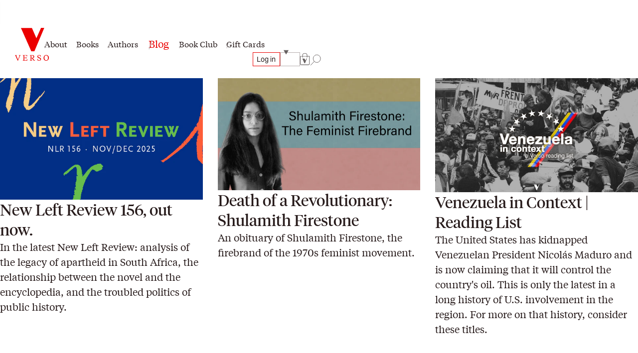

--- FILE ---
content_type: text/html; charset=utf-8
request_url: https://www.versobooks.com/blogs/news?page=2&tag=517
body_size: 25448
content:
<!doctype html><html class="no-js" lang="en" data-behavior="ObserveFontFace InitializeCustomerAnalytics" data-props-has_gtm="true">
  <head>


    <meta charset="utf-8">
    <meta http-equiv="X-UA-Compatible" content="IE=edge">
    <meta name="viewport" content="width=device-width,initial-scale=1">
    <meta name="theme-color" content="">
    <link rel="canonical" href="https://www.versobooks.com/blogs/news?page=2">
    <link rel="preconnect" href="https://cdn.shopify.com" crossorigin>
    <link rel="preconnect" href="https://use.typekit.net" crossorigin />

    <link rel="stylesheet" href="https://use.typekit.net/dpt6foc.css" />

    <link rel="alternate icon" href="//www.versobooks.com/cdn/shop/t/13/assets/favicon.static.ico?v=131415544810586218661674082169" sizes="32x32" />
    <link rel="icon" href="//www.versobooks.com/cdn/shop/t/13/assets/favicon.static.svg?v=83747225362036470991674082170" type="image/svg+xml" />
    <link rel="apple-touch-icon" href="//www.versobooks.com/cdn/shop/t/13/assets/apple-touch-icon.static.png?v=19150402310172402201674082166" />
    
    <link rel="manifest" href="//www.versobooks.com/cdn/shop/t/13/assets/site.static.webmanifest?v=164136672539722117111695999780" />
    
<title>News &verbar; Page 2 &verbar; Verso Books</title>

    


<meta property="og:site_name" content="Verso">
<meta property="og:url" content="https://www.versobooks.com/blogs/news?page=2">
<meta property="og:title" content="News">
<meta property="og:type" content="website">
<meta property="og:description" content="Verso Books is the largest independent, radical publishing house in the English-speaking world, publishing one hundred books a year."><meta property="og:image" content="http://www.versobooks.com/cdn/shop/files/VERSO_logo.png?v=1680518674">
  <meta property="og:image:secure_url" content="https://www.versobooks.com/cdn/shop/files/VERSO_logo.png?v=1680518674">
  <meta property="og:image:width" content="498">
  <meta property="og:image:height" content="498"><meta name="twitter:site" content="@versobooks"><meta name="twitter:card" content="summary_large_image">
<meta name="twitter:title" content="News">
<meta name="twitter:description" content="Verso Books is the largest independent, radical publishing house in the English-speaking world, publishing one hundred books a year.">


    <link href="//www.versobooks.com/cdn/shop/t/13/assets/font-face.static.css?v=149559644608875031461695999780" rel="stylesheet" type="text/css" media="all" />
    <link href="//www.versobooks.com/cdn/shop/t/13/assets/bundle.css?v=174534143419982774361766012175" rel="stylesheet" type="text/css" media="all" />
<script>
    (function (w, d, s, l, i) {
      w[l] = w[l] || [];
      w[l].push({ "gtm.start": new Date().getTime(), event: "gtm.js" });
      var f = d.getElementsByTagName(s)[0],
        j = d.createElement(s),
        dl = l != "dataLayer" ? "&l=" + l : "";
      j.async = true;
      j.src = "https://www.googletagmanager.com/gtm.js?id=" + i + dl;
      f.parentNode.insertBefore(j, f);
    })(window, document, "script", "dataLayer", "GTM-TBHCLKCW");
  </script>

    <script>window.performance && window.performance.mark && window.performance.mark('shopify.content_for_header.start');</script><meta name="google-site-verification" content="vMOs_TYEMfFcEPTmzzyFq9y9vgTfMjJH9X1THO9sI2M">
<meta name="facebook-domain-verification" content="i0pxs4ivgs6jbn5zn6hbwqxloq51gy">
<meta id="shopify-digital-wallet" name="shopify-digital-wallet" content="/56938692669/digital_wallets/dialog">
<meta name="shopify-checkout-api-token" content="ab640d99767c0c76cb7bf8b474d8181c">
<meta id="in-context-paypal-metadata" data-shop-id="56938692669" data-venmo-supported="false" data-environment="production" data-locale="en_US" data-paypal-v4="true" data-currency="USD">
<link rel="alternate" type="application/atom+xml" title="Feed" href="/blogs/news.atom" />
<link rel="prev" href="/blogs/news?page=1&amp;tag=517">
<link rel="next" href="/blogs/news?page=3&amp;tag=517">
<link rel="alternate" hreflang="x-default" href="https://www.versobooks.com/blogs/news?page=2">
<link rel="alternate" hreflang="en-CA" href="https://www.versobooks.com/en-ca/blogs/news?page=2">
<link rel="alternate" hreflang="en-AE" href="https://www.versobooks.com/en-gb/blogs/news?page=2">
<link rel="alternate" hreflang="en-AU" href="https://www.versobooks.com/en-gb/blogs/news?page=2">
<link rel="alternate" hreflang="en-CH" href="https://www.versobooks.com/en-gb/blogs/news?page=2">
<link rel="alternate" hreflang="en-GB" href="https://www.versobooks.com/en-gb/blogs/news?page=2">
<link rel="alternate" hreflang="en-HK" href="https://www.versobooks.com/en-gb/blogs/news?page=2">
<link rel="alternate" hreflang="en-IL" href="https://www.versobooks.com/en-gb/blogs/news?page=2">
<link rel="alternate" hreflang="en-JP" href="https://www.versobooks.com/en-gb/blogs/news?page=2">
<link rel="alternate" hreflang="en-KR" href="https://www.versobooks.com/en-gb/blogs/news?page=2">
<link rel="alternate" hreflang="en-MY" href="https://www.versobooks.com/en-gb/blogs/news?page=2">
<link rel="alternate" hreflang="en-NO" href="https://www.versobooks.com/en-gb/blogs/news?page=2">
<link rel="alternate" hreflang="en-NZ" href="https://www.versobooks.com/en-gb/blogs/news?page=2">
<link rel="alternate" hreflang="en-SG" href="https://www.versobooks.com/en-gb/blogs/news?page=2">
<link rel="alternate" hreflang="en-SM" href="https://www.versobooks.com/en-gb/blogs/news?page=2">
<link rel="alternate" hreflang="en-AD" href="https://www.versobooks.com/en-gb/blogs/news?page=2">
<link rel="alternate" hreflang="en-AL" href="https://www.versobooks.com/en-gb/blogs/news?page=2">
<link rel="alternate" hreflang="en-AM" href="https://www.versobooks.com/en-gb/blogs/news?page=2">
<link rel="alternate" hreflang="en-AX" href="https://www.versobooks.com/en-gb/blogs/news?page=2">
<link rel="alternate" hreflang="en-BA" href="https://www.versobooks.com/en-gb/blogs/news?page=2">
<link rel="alternate" hreflang="en-BY" href="https://www.versobooks.com/en-gb/blogs/news?page=2">
<link rel="alternate" hreflang="en-FO" href="https://www.versobooks.com/en-gb/blogs/news?page=2">
<link rel="alternate" hreflang="en-GE" href="https://www.versobooks.com/en-gb/blogs/news?page=2">
<link rel="alternate" hreflang="en-GG" href="https://www.versobooks.com/en-gb/blogs/news?page=2">
<link rel="alternate" hreflang="en-GI" href="https://www.versobooks.com/en-gb/blogs/news?page=2">
<link rel="alternate" hreflang="en-GL" href="https://www.versobooks.com/en-gb/blogs/news?page=2">
<link rel="alternate" hreflang="en-GP" href="https://www.versobooks.com/en-gb/blogs/news?page=2">
<link rel="alternate" hreflang="en-IM" href="https://www.versobooks.com/en-gb/blogs/news?page=2">
<link rel="alternate" hreflang="en-IS" href="https://www.versobooks.com/en-gb/blogs/news?page=2">
<link rel="alternate" hreflang="en-JE" href="https://www.versobooks.com/en-gb/blogs/news?page=2">
<link rel="alternate" hreflang="en-LI" href="https://www.versobooks.com/en-gb/blogs/news?page=2">
<link rel="alternate" hreflang="en-MD" href="https://www.versobooks.com/en-gb/blogs/news?page=2">
<link rel="alternate" hreflang="en-ME" href="https://www.versobooks.com/en-gb/blogs/news?page=2">
<link rel="alternate" hreflang="en-MK" href="https://www.versobooks.com/en-gb/blogs/news?page=2">
<link rel="alternate" hreflang="en-RE" href="https://www.versobooks.com/en-gb/blogs/news?page=2">
<link rel="alternate" hreflang="en-RS" href="https://www.versobooks.com/en-gb/blogs/news?page=2">
<link rel="alternate" hreflang="en-SJ" href="https://www.versobooks.com/en-gb/blogs/news?page=2">
<link rel="alternate" hreflang="en-TR" href="https://www.versobooks.com/en-gb/blogs/news?page=2">
<link rel="alternate" hreflang="en-UA" href="https://www.versobooks.com/en-gb/blogs/news?page=2">
<link rel="alternate" hreflang="en-VA" href="https://www.versobooks.com/en-gb/blogs/news?page=2">
<link rel="alternate" hreflang="en-XK" href="https://www.versobooks.com/en-gb/blogs/news?page=2">
<link rel="alternate" hreflang="en-YT" href="https://www.versobooks.com/en-gb/blogs/news?page=2">
<link rel="alternate" hreflang="en-AC" href="https://www.versobooks.com/en-gb/blogs/news?page=2">
<link rel="alternate" hreflang="en-AF" href="https://www.versobooks.com/en-gb/blogs/news?page=2">
<link rel="alternate" hreflang="en-AG" href="https://www.versobooks.com/en-gb/blogs/news?page=2">
<link rel="alternate" hreflang="en-AI" href="https://www.versobooks.com/en-gb/blogs/news?page=2">
<link rel="alternate" hreflang="en-AO" href="https://www.versobooks.com/en-gb/blogs/news?page=2">
<link rel="alternate" hreflang="en-AR" href="https://www.versobooks.com/en-gb/blogs/news?page=2">
<link rel="alternate" hreflang="en-AW" href="https://www.versobooks.com/en-gb/blogs/news?page=2">
<link rel="alternate" hreflang="en-AZ" href="https://www.versobooks.com/en-gb/blogs/news?page=2">
<link rel="alternate" hreflang="en-BB" href="https://www.versobooks.com/en-gb/blogs/news?page=2">
<link rel="alternate" hreflang="en-BD" href="https://www.versobooks.com/en-gb/blogs/news?page=2">
<link rel="alternate" hreflang="en-BF" href="https://www.versobooks.com/en-gb/blogs/news?page=2">
<link rel="alternate" hreflang="en-BH" href="https://www.versobooks.com/en-gb/blogs/news?page=2">
<link rel="alternate" hreflang="en-BI" href="https://www.versobooks.com/en-gb/blogs/news?page=2">
<link rel="alternate" hreflang="en-BJ" href="https://www.versobooks.com/en-gb/blogs/news?page=2">
<link rel="alternate" hreflang="en-BL" href="https://www.versobooks.com/en-gb/blogs/news?page=2">
<link rel="alternate" hreflang="en-BM" href="https://www.versobooks.com/en-gb/blogs/news?page=2">
<link rel="alternate" hreflang="en-BN" href="https://www.versobooks.com/en-gb/blogs/news?page=2">
<link rel="alternate" hreflang="en-BO" href="https://www.versobooks.com/en-gb/blogs/news?page=2">
<link rel="alternate" hreflang="en-BQ" href="https://www.versobooks.com/en-gb/blogs/news?page=2">
<link rel="alternate" hreflang="en-BR" href="https://www.versobooks.com/en-gb/blogs/news?page=2">
<link rel="alternate" hreflang="en-BS" href="https://www.versobooks.com/en-gb/blogs/news?page=2">
<link rel="alternate" hreflang="en-BT" href="https://www.versobooks.com/en-gb/blogs/news?page=2">
<link rel="alternate" hreflang="en-BW" href="https://www.versobooks.com/en-gb/blogs/news?page=2">
<link rel="alternate" hreflang="en-BZ" href="https://www.versobooks.com/en-gb/blogs/news?page=2">
<link rel="alternate" hreflang="en-CC" href="https://www.versobooks.com/en-gb/blogs/news?page=2">
<link rel="alternate" hreflang="en-CD" href="https://www.versobooks.com/en-gb/blogs/news?page=2">
<link rel="alternate" hreflang="en-CF" href="https://www.versobooks.com/en-gb/blogs/news?page=2">
<link rel="alternate" hreflang="en-CG" href="https://www.versobooks.com/en-gb/blogs/news?page=2">
<link rel="alternate" hreflang="en-CI" href="https://www.versobooks.com/en-gb/blogs/news?page=2">
<link rel="alternate" hreflang="en-CK" href="https://www.versobooks.com/en-gb/blogs/news?page=2">
<link rel="alternate" hreflang="en-CL" href="https://www.versobooks.com/en-gb/blogs/news?page=2">
<link rel="alternate" hreflang="en-CM" href="https://www.versobooks.com/en-gb/blogs/news?page=2">
<link rel="alternate" hreflang="en-CN" href="https://www.versobooks.com/en-gb/blogs/news?page=2">
<link rel="alternate" hreflang="en-CO" href="https://www.versobooks.com/en-gb/blogs/news?page=2">
<link rel="alternate" hreflang="en-CR" href="https://www.versobooks.com/en-gb/blogs/news?page=2">
<link rel="alternate" hreflang="en-CV" href="https://www.versobooks.com/en-gb/blogs/news?page=2">
<link rel="alternate" hreflang="en-CW" href="https://www.versobooks.com/en-gb/blogs/news?page=2">
<link rel="alternate" hreflang="en-CX" href="https://www.versobooks.com/en-gb/blogs/news?page=2">
<link rel="alternate" hreflang="en-DJ" href="https://www.versobooks.com/en-gb/blogs/news?page=2">
<link rel="alternate" hreflang="en-DM" href="https://www.versobooks.com/en-gb/blogs/news?page=2">
<link rel="alternate" hreflang="en-DO" href="https://www.versobooks.com/en-gb/blogs/news?page=2">
<link rel="alternate" hreflang="en-DZ" href="https://www.versobooks.com/en-gb/blogs/news?page=2">
<link rel="alternate" hreflang="en-EC" href="https://www.versobooks.com/en-gb/blogs/news?page=2">
<link rel="alternate" hreflang="en-EG" href="https://www.versobooks.com/en-gb/blogs/news?page=2">
<link rel="alternate" hreflang="en-EH" href="https://www.versobooks.com/en-gb/blogs/news?page=2">
<link rel="alternate" hreflang="en-ER" href="https://www.versobooks.com/en-gb/blogs/news?page=2">
<link rel="alternate" hreflang="en-ET" href="https://www.versobooks.com/en-gb/blogs/news?page=2">
<link rel="alternate" hreflang="en-FJ" href="https://www.versobooks.com/en-gb/blogs/news?page=2">
<link rel="alternate" hreflang="en-FK" href="https://www.versobooks.com/en-gb/blogs/news?page=2">
<link rel="alternate" hreflang="en-GA" href="https://www.versobooks.com/en-gb/blogs/news?page=2">
<link rel="alternate" hreflang="en-GD" href="https://www.versobooks.com/en-gb/blogs/news?page=2">
<link rel="alternate" hreflang="en-GF" href="https://www.versobooks.com/en-gb/blogs/news?page=2">
<link rel="alternate" hreflang="en-GH" href="https://www.versobooks.com/en-gb/blogs/news?page=2">
<link rel="alternate" hreflang="en-GM" href="https://www.versobooks.com/en-gb/blogs/news?page=2">
<link rel="alternate" hreflang="en-GN" href="https://www.versobooks.com/en-gb/blogs/news?page=2">
<link rel="alternate" hreflang="en-GQ" href="https://www.versobooks.com/en-gb/blogs/news?page=2">
<link rel="alternate" hreflang="en-GS" href="https://www.versobooks.com/en-gb/blogs/news?page=2">
<link rel="alternate" hreflang="en-GT" href="https://www.versobooks.com/en-gb/blogs/news?page=2">
<link rel="alternate" hreflang="en-GW" href="https://www.versobooks.com/en-gb/blogs/news?page=2">
<link rel="alternate" hreflang="en-GY" href="https://www.versobooks.com/en-gb/blogs/news?page=2">
<link rel="alternate" hreflang="en-HN" href="https://www.versobooks.com/en-gb/blogs/news?page=2">
<link rel="alternate" hreflang="en-HT" href="https://www.versobooks.com/en-gb/blogs/news?page=2">
<link rel="alternate" hreflang="en-ID" href="https://www.versobooks.com/en-gb/blogs/news?page=2">
<link rel="alternate" hreflang="en-IN" href="https://www.versobooks.com/en-gb/blogs/news?page=2">
<link rel="alternate" hreflang="en-IO" href="https://www.versobooks.com/en-gb/blogs/news?page=2">
<link rel="alternate" hreflang="en-IQ" href="https://www.versobooks.com/en-gb/blogs/news?page=2">
<link rel="alternate" hreflang="en-JM" href="https://www.versobooks.com/en-gb/blogs/news?page=2">
<link rel="alternate" hreflang="en-JO" href="https://www.versobooks.com/en-gb/blogs/news?page=2">
<link rel="alternate" hreflang="en-KE" href="https://www.versobooks.com/en-gb/blogs/news?page=2">
<link rel="alternate" hreflang="en-KG" href="https://www.versobooks.com/en-gb/blogs/news?page=2">
<link rel="alternate" hreflang="en-KH" href="https://www.versobooks.com/en-gb/blogs/news?page=2">
<link rel="alternate" hreflang="en-KI" href="https://www.versobooks.com/en-gb/blogs/news?page=2">
<link rel="alternate" hreflang="en-KM" href="https://www.versobooks.com/en-gb/blogs/news?page=2">
<link rel="alternate" hreflang="en-KN" href="https://www.versobooks.com/en-gb/blogs/news?page=2">
<link rel="alternate" hreflang="en-KW" href="https://www.versobooks.com/en-gb/blogs/news?page=2">
<link rel="alternate" hreflang="en-KY" href="https://www.versobooks.com/en-gb/blogs/news?page=2">
<link rel="alternate" hreflang="en-KZ" href="https://www.versobooks.com/en-gb/blogs/news?page=2">
<link rel="alternate" hreflang="en-LA" href="https://www.versobooks.com/en-gb/blogs/news?page=2">
<link rel="alternate" hreflang="en-LB" href="https://www.versobooks.com/en-gb/blogs/news?page=2">
<link rel="alternate" hreflang="en-LC" href="https://www.versobooks.com/en-gb/blogs/news?page=2">
<link rel="alternate" hreflang="en-LK" href="https://www.versobooks.com/en-gb/blogs/news?page=2">
<link rel="alternate" hreflang="en-LR" href="https://www.versobooks.com/en-gb/blogs/news?page=2">
<link rel="alternate" hreflang="en-LS" href="https://www.versobooks.com/en-gb/blogs/news?page=2">
<link rel="alternate" hreflang="en-LY" href="https://www.versobooks.com/en-gb/blogs/news?page=2">
<link rel="alternate" hreflang="en-MA" href="https://www.versobooks.com/en-gb/blogs/news?page=2">
<link rel="alternate" hreflang="en-MF" href="https://www.versobooks.com/en-gb/blogs/news?page=2">
<link rel="alternate" hreflang="en-MG" href="https://www.versobooks.com/en-gb/blogs/news?page=2">
<link rel="alternate" hreflang="en-ML" href="https://www.versobooks.com/en-gb/blogs/news?page=2">
<link rel="alternate" hreflang="en-MM" href="https://www.versobooks.com/en-gb/blogs/news?page=2">
<link rel="alternate" hreflang="en-MN" href="https://www.versobooks.com/en-gb/blogs/news?page=2">
<link rel="alternate" hreflang="en-MO" href="https://www.versobooks.com/en-gb/blogs/news?page=2">
<link rel="alternate" hreflang="en-MQ" href="https://www.versobooks.com/en-gb/blogs/news?page=2">
<link rel="alternate" hreflang="en-MR" href="https://www.versobooks.com/en-gb/blogs/news?page=2">
<link rel="alternate" hreflang="en-MS" href="https://www.versobooks.com/en-gb/blogs/news?page=2">
<link rel="alternate" hreflang="en-MU" href="https://www.versobooks.com/en-gb/blogs/news?page=2">
<link rel="alternate" hreflang="en-MV" href="https://www.versobooks.com/en-gb/blogs/news?page=2">
<link rel="alternate" hreflang="en-MW" href="https://www.versobooks.com/en-gb/blogs/news?page=2">
<link rel="alternate" hreflang="en-MX" href="https://www.versobooks.com/en-gb/blogs/news?page=2">
<link rel="alternate" hreflang="en-MZ" href="https://www.versobooks.com/en-gb/blogs/news?page=2">
<link rel="alternate" hreflang="en-NA" href="https://www.versobooks.com/en-gb/blogs/news?page=2">
<link rel="alternate" hreflang="en-NC" href="https://www.versobooks.com/en-gb/blogs/news?page=2">
<link rel="alternate" hreflang="en-NE" href="https://www.versobooks.com/en-gb/blogs/news?page=2">
<link rel="alternate" hreflang="en-NF" href="https://www.versobooks.com/en-gb/blogs/news?page=2">
<link rel="alternate" hreflang="en-NG" href="https://www.versobooks.com/en-gb/blogs/news?page=2">
<link rel="alternate" hreflang="en-NI" href="https://www.versobooks.com/en-gb/blogs/news?page=2">
<link rel="alternate" hreflang="en-NP" href="https://www.versobooks.com/en-gb/blogs/news?page=2">
<link rel="alternate" hreflang="en-NR" href="https://www.versobooks.com/en-gb/blogs/news?page=2">
<link rel="alternate" hreflang="en-NU" href="https://www.versobooks.com/en-gb/blogs/news?page=2">
<link rel="alternate" hreflang="en-OM" href="https://www.versobooks.com/en-gb/blogs/news?page=2">
<link rel="alternate" hreflang="en-PA" href="https://www.versobooks.com/en-gb/blogs/news?page=2">
<link rel="alternate" hreflang="en-PE" href="https://www.versobooks.com/en-gb/blogs/news?page=2">
<link rel="alternate" hreflang="en-PF" href="https://www.versobooks.com/en-gb/blogs/news?page=2">
<link rel="alternate" hreflang="en-PG" href="https://www.versobooks.com/en-gb/blogs/news?page=2">
<link rel="alternate" hreflang="en-PH" href="https://www.versobooks.com/en-gb/blogs/news?page=2">
<link rel="alternate" hreflang="en-PK" href="https://www.versobooks.com/en-gb/blogs/news?page=2">
<link rel="alternate" hreflang="en-PM" href="https://www.versobooks.com/en-gb/blogs/news?page=2">
<link rel="alternate" hreflang="en-PN" href="https://www.versobooks.com/en-gb/blogs/news?page=2">
<link rel="alternate" hreflang="en-PS" href="https://www.versobooks.com/en-gb/blogs/news?page=2">
<link rel="alternate" hreflang="en-PY" href="https://www.versobooks.com/en-gb/blogs/news?page=2">
<link rel="alternate" hreflang="en-QA" href="https://www.versobooks.com/en-gb/blogs/news?page=2">
<link rel="alternate" hreflang="en-RU" href="https://www.versobooks.com/en-gb/blogs/news?page=2">
<link rel="alternate" hreflang="en-RW" href="https://www.versobooks.com/en-gb/blogs/news?page=2">
<link rel="alternate" hreflang="en-SA" href="https://www.versobooks.com/en-gb/blogs/news?page=2">
<link rel="alternate" hreflang="en-SB" href="https://www.versobooks.com/en-gb/blogs/news?page=2">
<link rel="alternate" hreflang="en-SC" href="https://www.versobooks.com/en-gb/blogs/news?page=2">
<link rel="alternate" hreflang="en-SD" href="https://www.versobooks.com/en-gb/blogs/news?page=2">
<link rel="alternate" hreflang="en-SH" href="https://www.versobooks.com/en-gb/blogs/news?page=2">
<link rel="alternate" hreflang="en-SL" href="https://www.versobooks.com/en-gb/blogs/news?page=2">
<link rel="alternate" hreflang="en-SN" href="https://www.versobooks.com/en-gb/blogs/news?page=2">
<link rel="alternate" hreflang="en-SO" href="https://www.versobooks.com/en-gb/blogs/news?page=2">
<link rel="alternate" hreflang="en-SR" href="https://www.versobooks.com/en-gb/blogs/news?page=2">
<link rel="alternate" hreflang="en-SS" href="https://www.versobooks.com/en-gb/blogs/news?page=2">
<link rel="alternate" hreflang="en-ST" href="https://www.versobooks.com/en-gb/blogs/news?page=2">
<link rel="alternate" hreflang="en-SV" href="https://www.versobooks.com/en-gb/blogs/news?page=2">
<link rel="alternate" hreflang="en-SX" href="https://www.versobooks.com/en-gb/blogs/news?page=2">
<link rel="alternate" hreflang="en-SZ" href="https://www.versobooks.com/en-gb/blogs/news?page=2">
<link rel="alternate" hreflang="en-TA" href="https://www.versobooks.com/en-gb/blogs/news?page=2">
<link rel="alternate" hreflang="en-TC" href="https://www.versobooks.com/en-gb/blogs/news?page=2">
<link rel="alternate" hreflang="en-TD" href="https://www.versobooks.com/en-gb/blogs/news?page=2">
<link rel="alternate" hreflang="en-TF" href="https://www.versobooks.com/en-gb/blogs/news?page=2">
<link rel="alternate" hreflang="en-TG" href="https://www.versobooks.com/en-gb/blogs/news?page=2">
<link rel="alternate" hreflang="en-TH" href="https://www.versobooks.com/en-gb/blogs/news?page=2">
<link rel="alternate" hreflang="en-TJ" href="https://www.versobooks.com/en-gb/blogs/news?page=2">
<link rel="alternate" hreflang="en-TK" href="https://www.versobooks.com/en-gb/blogs/news?page=2">
<link rel="alternate" hreflang="en-TL" href="https://www.versobooks.com/en-gb/blogs/news?page=2">
<link rel="alternate" hreflang="en-TM" href="https://www.versobooks.com/en-gb/blogs/news?page=2">
<link rel="alternate" hreflang="en-TN" href="https://www.versobooks.com/en-gb/blogs/news?page=2">
<link rel="alternate" hreflang="en-TO" href="https://www.versobooks.com/en-gb/blogs/news?page=2">
<link rel="alternate" hreflang="en-TT" href="https://www.versobooks.com/en-gb/blogs/news?page=2">
<link rel="alternate" hreflang="en-TV" href="https://www.versobooks.com/en-gb/blogs/news?page=2">
<link rel="alternate" hreflang="en-TW" href="https://www.versobooks.com/en-gb/blogs/news?page=2">
<link rel="alternate" hreflang="en-TZ" href="https://www.versobooks.com/en-gb/blogs/news?page=2">
<link rel="alternate" hreflang="en-UG" href="https://www.versobooks.com/en-gb/blogs/news?page=2">
<link rel="alternate" hreflang="en-UM" href="https://www.versobooks.com/en-gb/blogs/news?page=2">
<link rel="alternate" hreflang="en-UY" href="https://www.versobooks.com/en-gb/blogs/news?page=2">
<link rel="alternate" hreflang="en-UZ" href="https://www.versobooks.com/en-gb/blogs/news?page=2">
<link rel="alternate" hreflang="en-VC" href="https://www.versobooks.com/en-gb/blogs/news?page=2">
<link rel="alternate" hreflang="en-VE" href="https://www.versobooks.com/en-gb/blogs/news?page=2">
<link rel="alternate" hreflang="en-VG" href="https://www.versobooks.com/en-gb/blogs/news?page=2">
<link rel="alternate" hreflang="en-VN" href="https://www.versobooks.com/en-gb/blogs/news?page=2">
<link rel="alternate" hreflang="en-VU" href="https://www.versobooks.com/en-gb/blogs/news?page=2">
<link rel="alternate" hreflang="en-WF" href="https://www.versobooks.com/en-gb/blogs/news?page=2">
<link rel="alternate" hreflang="en-WS" href="https://www.versobooks.com/en-gb/blogs/news?page=2">
<link rel="alternate" hreflang="en-YE" href="https://www.versobooks.com/en-gb/blogs/news?page=2">
<link rel="alternate" hreflang="en-ZA" href="https://www.versobooks.com/en-gb/blogs/news?page=2">
<link rel="alternate" hreflang="en-ZM" href="https://www.versobooks.com/en-gb/blogs/news?page=2">
<link rel="alternate" hreflang="en-ZW" href="https://www.versobooks.com/en-gb/blogs/news?page=2">
<link rel="alternate" hreflang="en-US" href="https://www.versobooks.com/blogs/news?page=2">
<script async="async" src="/checkouts/internal/preloads.js?locale=en-US"></script>
<link rel="preconnect" href="https://shop.app" crossorigin="anonymous">
<script async="async" src="https://shop.app/checkouts/internal/preloads.js?locale=en-US&shop_id=56938692669" crossorigin="anonymous"></script>
<script id="apple-pay-shop-capabilities" type="application/json">{"shopId":56938692669,"countryCode":"US","currencyCode":"USD","merchantCapabilities":["supports3DS"],"merchantId":"gid:\/\/shopify\/Shop\/56938692669","merchantName":"Verso","requiredBillingContactFields":["postalAddress","email","phone"],"requiredShippingContactFields":["postalAddress","email","phone"],"shippingType":"shipping","supportedNetworks":["visa","masterCard","amex","discover","elo","jcb"],"total":{"type":"pending","label":"Verso","amount":"1.00"},"shopifyPaymentsEnabled":true,"supportsSubscriptions":true}</script>
<script id="shopify-features" type="application/json">{"accessToken":"ab640d99767c0c76cb7bf8b474d8181c","betas":["rich-media-storefront-analytics"],"domain":"www.versobooks.com","predictiveSearch":true,"shopId":56938692669,"locale":"en"}</script>
<script>var Shopify = Shopify || {};
Shopify.shop = "versobooks.myshopify.com";
Shopify.locale = "en";
Shopify.currency = {"active":"USD","rate":"1.0"};
Shopify.country = "US";
Shopify.theme = {"name":"verso-shopify-theme\/release-prod","id":125700177981,"schema_name":"Verso","schema_version":"1.0.0","theme_store_id":null,"role":"main"};
Shopify.theme.handle = "null";
Shopify.theme.style = {"id":null,"handle":null};
Shopify.cdnHost = "www.versobooks.com/cdn";
Shopify.routes = Shopify.routes || {};
Shopify.routes.root = "/";</script>
<script type="module">!function(o){(o.Shopify=o.Shopify||{}).modules=!0}(window);</script>
<script>!function(o){function n(){var o=[];function n(){o.push(Array.prototype.slice.apply(arguments))}return n.q=o,n}var t=o.Shopify=o.Shopify||{};t.loadFeatures=n(),t.autoloadFeatures=n()}(window);</script>
<script>
  window.ShopifyPay = window.ShopifyPay || {};
  window.ShopifyPay.apiHost = "shop.app\/pay";
  window.ShopifyPay.redirectState = null;
</script>
<script id="shop-js-analytics" type="application/json">{"pageType":"blog"}</script>
<script defer="defer" async type="module" src="//www.versobooks.com/cdn/shopifycloud/shop-js/modules/v2/client.init-shop-cart-sync_BdyHc3Nr.en.esm.js"></script>
<script defer="defer" async type="module" src="//www.versobooks.com/cdn/shopifycloud/shop-js/modules/v2/chunk.common_Daul8nwZ.esm.js"></script>
<script type="module">
  await import("//www.versobooks.com/cdn/shopifycloud/shop-js/modules/v2/client.init-shop-cart-sync_BdyHc3Nr.en.esm.js");
await import("//www.versobooks.com/cdn/shopifycloud/shop-js/modules/v2/chunk.common_Daul8nwZ.esm.js");

  window.Shopify.SignInWithShop?.initShopCartSync?.({"fedCMEnabled":true,"windoidEnabled":true});

</script>
<script>
  window.Shopify = window.Shopify || {};
  if (!window.Shopify.featureAssets) window.Shopify.featureAssets = {};
  window.Shopify.featureAssets['shop-js'] = {"shop-cart-sync":["modules/v2/client.shop-cart-sync_QYOiDySF.en.esm.js","modules/v2/chunk.common_Daul8nwZ.esm.js"],"init-fed-cm":["modules/v2/client.init-fed-cm_DchLp9rc.en.esm.js","modules/v2/chunk.common_Daul8nwZ.esm.js"],"shop-button":["modules/v2/client.shop-button_OV7bAJc5.en.esm.js","modules/v2/chunk.common_Daul8nwZ.esm.js"],"init-windoid":["modules/v2/client.init-windoid_DwxFKQ8e.en.esm.js","modules/v2/chunk.common_Daul8nwZ.esm.js"],"shop-cash-offers":["modules/v2/client.shop-cash-offers_DWtL6Bq3.en.esm.js","modules/v2/chunk.common_Daul8nwZ.esm.js","modules/v2/chunk.modal_CQq8HTM6.esm.js"],"shop-toast-manager":["modules/v2/client.shop-toast-manager_CX9r1SjA.en.esm.js","modules/v2/chunk.common_Daul8nwZ.esm.js"],"init-shop-email-lookup-coordinator":["modules/v2/client.init-shop-email-lookup-coordinator_UhKnw74l.en.esm.js","modules/v2/chunk.common_Daul8nwZ.esm.js"],"pay-button":["modules/v2/client.pay-button_DzxNnLDY.en.esm.js","modules/v2/chunk.common_Daul8nwZ.esm.js"],"avatar":["modules/v2/client.avatar_BTnouDA3.en.esm.js"],"init-shop-cart-sync":["modules/v2/client.init-shop-cart-sync_BdyHc3Nr.en.esm.js","modules/v2/chunk.common_Daul8nwZ.esm.js"],"shop-login-button":["modules/v2/client.shop-login-button_D8B466_1.en.esm.js","modules/v2/chunk.common_Daul8nwZ.esm.js","modules/v2/chunk.modal_CQq8HTM6.esm.js"],"init-customer-accounts-sign-up":["modules/v2/client.init-customer-accounts-sign-up_C8fpPm4i.en.esm.js","modules/v2/client.shop-login-button_D8B466_1.en.esm.js","modules/v2/chunk.common_Daul8nwZ.esm.js","modules/v2/chunk.modal_CQq8HTM6.esm.js"],"init-shop-for-new-customer-accounts":["modules/v2/client.init-shop-for-new-customer-accounts_CVTO0Ztu.en.esm.js","modules/v2/client.shop-login-button_D8B466_1.en.esm.js","modules/v2/chunk.common_Daul8nwZ.esm.js","modules/v2/chunk.modal_CQq8HTM6.esm.js"],"init-customer-accounts":["modules/v2/client.init-customer-accounts_dRgKMfrE.en.esm.js","modules/v2/client.shop-login-button_D8B466_1.en.esm.js","modules/v2/chunk.common_Daul8nwZ.esm.js","modules/v2/chunk.modal_CQq8HTM6.esm.js"],"shop-follow-button":["modules/v2/client.shop-follow-button_CkZpjEct.en.esm.js","modules/v2/chunk.common_Daul8nwZ.esm.js","modules/v2/chunk.modal_CQq8HTM6.esm.js"],"lead-capture":["modules/v2/client.lead-capture_BntHBhfp.en.esm.js","modules/v2/chunk.common_Daul8nwZ.esm.js","modules/v2/chunk.modal_CQq8HTM6.esm.js"],"checkout-modal":["modules/v2/client.checkout-modal_CfxcYbTm.en.esm.js","modules/v2/chunk.common_Daul8nwZ.esm.js","modules/v2/chunk.modal_CQq8HTM6.esm.js"],"shop-login":["modules/v2/client.shop-login_Da4GZ2H6.en.esm.js","modules/v2/chunk.common_Daul8nwZ.esm.js","modules/v2/chunk.modal_CQq8HTM6.esm.js"],"payment-terms":["modules/v2/client.payment-terms_MV4M3zvL.en.esm.js","modules/v2/chunk.common_Daul8nwZ.esm.js","modules/v2/chunk.modal_CQq8HTM6.esm.js"]};
</script>
<script>(function() {
  var isLoaded = false;
  function asyncLoad() {
    if (isLoaded) return;
    isLoaded = true;
    var urls = ["https:\/\/d26ky332zktp97.cloudfront.net\/shops\/v8rjHuvBZwFxmfKhf\/colibrius-m.js?shop=versobooks.myshopify.com"];
    for (var i = 0; i < urls.length; i++) {
      var s = document.createElement('script');
      s.type = 'text/javascript';
      s.async = true;
      s.src = urls[i];
      var x = document.getElementsByTagName('script')[0];
      x.parentNode.insertBefore(s, x);
    }
  };
  if(window.attachEvent) {
    window.attachEvent('onload', asyncLoad);
  } else {
    window.addEventListener('load', asyncLoad, false);
  }
})();</script>
<script id="__st">var __st={"a":56938692669,"offset":-18000,"reqid":"69266c35-5012-43f1-850d-2e4b6750fd53-1768956949","pageurl":"www.versobooks.com\/blogs\/news?page=2\u0026tag=517","s":"blogs-79282241597","u":"23182e9d5c3b","p":"blog","rtyp":"blog","rid":79282241597};</script>
<script>window.ShopifyPaypalV4VisibilityTracking = true;</script>
<script id="form-persister">!function(){'use strict';const t='contact',e='new_comment',n=[[t,t],['blogs',e],['comments',e],[t,'customer']],o='password',r='form_key',c=['recaptcha-v3-token','g-recaptcha-response','h-captcha-response',o],s=()=>{try{return window.sessionStorage}catch{return}},i='__shopify_v',u=t=>t.elements[r],a=function(){const t=[...n].map((([t,e])=>`form[action*='/${t}']:not([data-nocaptcha='true']) input[name='form_type'][value='${e}']`)).join(',');var e;return e=t,()=>e?[...document.querySelectorAll(e)].map((t=>t.form)):[]}();function m(t){const e=u(t);a().includes(t)&&(!e||!e.value)&&function(t){try{if(!s())return;!function(t){const e=s();if(!e)return;const n=u(t);if(!n)return;const o=n.value;o&&e.removeItem(o)}(t);const e=Array.from(Array(32),(()=>Math.random().toString(36)[2])).join('');!function(t,e){u(t)||t.append(Object.assign(document.createElement('input'),{type:'hidden',name:r})),t.elements[r].value=e}(t,e),function(t,e){const n=s();if(!n)return;const r=[...t.querySelectorAll(`input[type='${o}']`)].map((({name:t})=>t)),u=[...c,...r],a={};for(const[o,c]of new FormData(t).entries())u.includes(o)||(a[o]=c);n.setItem(e,JSON.stringify({[i]:1,action:t.action,data:a}))}(t,e)}catch(e){console.error('failed to persist form',e)}}(t)}const f=t=>{if('true'===t.dataset.persistBound)return;const e=function(t,e){const n=function(t){return'function'==typeof t.submit?t.submit:HTMLFormElement.prototype.submit}(t).bind(t);return function(){let t;return()=>{t||(t=!0,(()=>{try{e(),n()}catch(t){(t=>{console.error('form submit failed',t)})(t)}})(),setTimeout((()=>t=!1),250))}}()}(t,(()=>{m(t)}));!function(t,e){if('function'==typeof t.submit&&'function'==typeof e)try{t.submit=e}catch{}}(t,e),t.addEventListener('submit',(t=>{t.preventDefault(),e()})),t.dataset.persistBound='true'};!function(){function t(t){const e=(t=>{const e=t.target;return e instanceof HTMLFormElement?e:e&&e.form})(t);e&&m(e)}document.addEventListener('submit',t),document.addEventListener('DOMContentLoaded',(()=>{const e=a();for(const t of e)f(t);var n;n=document.body,new window.MutationObserver((t=>{for(const e of t)if('childList'===e.type&&e.addedNodes.length)for(const t of e.addedNodes)1===t.nodeType&&'FORM'===t.tagName&&a().includes(t)&&f(t)})).observe(n,{childList:!0,subtree:!0,attributes:!1}),document.removeEventListener('submit',t)}))}()}();</script>
<script integrity="sha256-4kQ18oKyAcykRKYeNunJcIwy7WH5gtpwJnB7kiuLZ1E=" data-source-attribution="shopify.loadfeatures" defer="defer" src="//www.versobooks.com/cdn/shopifycloud/storefront/assets/storefront/load_feature-a0a9edcb.js" crossorigin="anonymous"></script>
<script crossorigin="anonymous" defer="defer" src="//www.versobooks.com/cdn/shopifycloud/storefront/assets/shopify_pay/storefront-65b4c6d7.js?v=20250812"></script>
<script data-source-attribution="shopify.dynamic_checkout.dynamic.init">var Shopify=Shopify||{};Shopify.PaymentButton=Shopify.PaymentButton||{isStorefrontPortableWallets:!0,init:function(){window.Shopify.PaymentButton.init=function(){};var t=document.createElement("script");t.src="https://www.versobooks.com/cdn/shopifycloud/portable-wallets/latest/portable-wallets.en.js",t.type="module",document.head.appendChild(t)}};
</script>
<script data-source-attribution="shopify.dynamic_checkout.buyer_consent">
  function portableWalletsHideBuyerConsent(e){var t=document.getElementById("shopify-buyer-consent"),n=document.getElementById("shopify-subscription-policy-button");t&&n&&(t.classList.add("hidden"),t.setAttribute("aria-hidden","true"),n.removeEventListener("click",e))}function portableWalletsShowBuyerConsent(e){var t=document.getElementById("shopify-buyer-consent"),n=document.getElementById("shopify-subscription-policy-button");t&&n&&(t.classList.remove("hidden"),t.removeAttribute("aria-hidden"),n.addEventListener("click",e))}window.Shopify?.PaymentButton&&(window.Shopify.PaymentButton.hideBuyerConsent=portableWalletsHideBuyerConsent,window.Shopify.PaymentButton.showBuyerConsent=portableWalletsShowBuyerConsent);
</script>
<script data-source-attribution="shopify.dynamic_checkout.cart.bootstrap">document.addEventListener("DOMContentLoaded",(function(){function t(){return document.querySelector("shopify-accelerated-checkout-cart, shopify-accelerated-checkout")}if(t())Shopify.PaymentButton.init();else{new MutationObserver((function(e,n){t()&&(Shopify.PaymentButton.init(),n.disconnect())})).observe(document.body,{childList:!0,subtree:!0})}}));
</script>
<script id='scb4127' type='text/javascript' async='' src='https://www.versobooks.com/cdn/shopifycloud/privacy-banner/storefront-banner.js'></script><link id="shopify-accelerated-checkout-styles" rel="stylesheet" media="screen" href="https://www.versobooks.com/cdn/shopifycloud/portable-wallets/latest/accelerated-checkout-backwards-compat.css" crossorigin="anonymous">
<style id="shopify-accelerated-checkout-cart">
        #shopify-buyer-consent {
  margin-top: 1em;
  display: inline-block;
  width: 100%;
}

#shopify-buyer-consent.hidden {
  display: none;
}

#shopify-subscription-policy-button {
  background: none;
  border: none;
  padding: 0;
  text-decoration: underline;
  font-size: inherit;
  cursor: pointer;
}

#shopify-subscription-policy-button::before {
  box-shadow: none;
}

      </style>

<script>window.performance && window.performance.mark && window.performance.mark('shopify.content_for_header.end');</script>

    <script>document.documentElement.className = document.documentElement.className.replace('no-js', 'js');</script>
  <!-- Hotjar Tracking Code for Site 6499742 (name missing) -->
<script>
    (function(h,o,t,j,a,r){
        h.hj=h.hj||function(){(h.hj.q=h.hj.q||[]).push(arguments)};
        h._hjSettings={hjid:6499742,hjsv:6};
        a=o.getElementsByTagName('head')[0];
        r=o.createElement('script');r.async=1;
        r.src=t+h._hjSettings.hjid+j+h._hjSettings.hjsv;
        a.appendChild(r);
    })(window,document,'https://static.hotjar.com/c/hotjar-','.js?sv=');
</script>
  <!-- BEGIN app block: shopify://apps/eg-auto-add-to-cart/blocks/app-embed/0f7d4f74-1e89-4820-aec4-6564d7e535d2 -->










  
    <script
      async
      type="text/javascript"
      src="https://cdn.506.io/eg/script.js?shop=versobooks.myshopify.com&v=7"
    ></script>
  



  <meta id="easygift-shop" itemid="c2hvcF8kXzE3Njg5NTY5NTA=" content="{&quot;isInstalled&quot;:true,&quot;installedOn&quot;:&quot;2025-12-08T16:00:05.600Z&quot;,&quot;appVersion&quot;:&quot;3.0&quot;,&quot;subscriptionName&quot;:&quot;Standard&quot;,&quot;cartAnalytics&quot;:true,&quot;freeTrialEndsOn&quot;:null,&quot;settings&quot;:{&quot;reminderBannerStyle&quot;:{&quot;position&quot;:{&quot;horizontal&quot;:&quot;right&quot;,&quot;vertical&quot;:&quot;bottom&quot;},&quot;primaryColor&quot;:&quot;#000000&quot;,&quot;cssStyles&quot;:&quot;&quot;,&quot;headerText&quot;:&quot;Click here to reopen missed deals&quot;,&quot;subHeaderText&quot;:null,&quot;showImage&quot;:false,&quot;imageUrl&quot;:&quot;https:\/\/cdn.506.io\/eg\/eg_notification_default_512x512.png&quot;,&quot;displayAfter&quot;:5,&quot;closingMode&quot;:&quot;doNotAutoClose&quot;,&quot;selfcloseAfter&quot;:5,&quot;reshowBannerAfter&quot;:&quot;everyNewSession&quot;},&quot;addedItemIdentifier&quot;:&quot;_Gifted&quot;,&quot;ignoreOtherAppLineItems&quot;:null,&quot;customVariantsInfoLifetimeMins&quot;:1440,&quot;redirectPath&quot;:null,&quot;ignoreNonStandardCartRequests&quot;:false,&quot;bannerStyle&quot;:{&quot;position&quot;:{&quot;horizontal&quot;:&quot;right&quot;,&quot;vertical&quot;:&quot;bottom&quot;},&quot;primaryColor&quot;:&quot;#000000&quot;,&quot;cssStyles&quot;:null},&quot;themePresetId&quot;:&quot;0&quot;,&quot;notificationStyle&quot;:{&quot;position&quot;:{&quot;horizontal&quot;:&quot;center&quot;,&quot;vertical&quot;:&quot;center&quot;},&quot;primaryColor&quot;:&quot;#000000&quot;,&quot;duration&quot;:&quot;10&quot;,&quot;cssStyles&quot;:null,&quot;hasCustomizations&quot;:false},&quot;fetchCartData&quot;:false,&quot;useLocalStorage&quot;:{&quot;enabled&quot;:false,&quot;expiryMinutes&quot;:null},&quot;popupStyle&quot;:{&quot;subscriptionLabel&quot;:null,&quot;priceShowZeroDecimals&quot;:true,&quot;primaryColor&quot;:&quot;#3A3A3A&quot;,&quot;secondaryColor&quot;:&quot;#3A3A3A&quot;,&quot;cssStyles&quot;:null,&quot;hasCustomizations&quot;:false,&quot;addButtonText&quot;:&quot;Select&quot;,&quot;dismissButtonText&quot;:&quot;Close&quot;,&quot;outOfStockButtonText&quot;:&quot;Out of Stock&quot;,&quot;imageUrl&quot;:null,&quot;showProductLink&quot;:false,&quot;closeModalOutsideClick&quot;:true},&quot;refreshAfterBannerClick&quot;:false,&quot;disableReapplyRules&quot;:false,&quot;disableReloadOnFailedAddition&quot;:false,&quot;autoReloadCartPage&quot;:false,&quot;ajaxRedirectPath&quot;:null,&quot;allowSimultaneousRequests&quot;:false,&quot;applyRulesOnCheckout&quot;:false,&quot;enableCartCtrlOverrides&quot;:true,&quot;customRedirectFromCart&quot;:null,&quot;scriptSettings&quot;:{&quot;branding&quot;:{&quot;removalRequestSent&quot;:null,&quot;show&quot;:false},&quot;productPageRedirection&quot;:{&quot;enabled&quot;:false,&quot;products&quot;:[],&quot;redirectionURL&quot;:&quot;\/&quot;},&quot;debugging&quot;:{&quot;enabled&quot;:false,&quot;enabledOn&quot;:null,&quot;stringifyObj&quot;:false},&quot;customCSS&quot;:null,&quot;decodePayload&quot;:false,&quot;delayUpdates&quot;:2000,&quot;enableBuyNowInterceptions&quot;:false,&quot;fetchCartDataBeforeRequest&quot;:false,&quot;fetchProductInfoFromSavedDomain&quot;:false,&quot;hideAlertsOnFrontend&quot;:false,&quot;hideGiftedPropertyText&quot;:false,&quot;removeEGPropertyFromSplitActionLineItems&quot;:false,&quot;removeProductsAddedFromExpiredRules&quot;:false,&quot;useFinalPrice&quot;:false}},&quot;translations&quot;:null,&quot;defaultLocale&quot;:&quot;en&quot;,&quot;shopDomain&quot;:&quot;www.versobooks.com&quot;}">


<script defer>
  (async function() {
    try {

      const blockVersion = "v3"
      if (blockVersion != "v3") {
        return
      }

      let metaErrorFlag = false;
      if (metaErrorFlag) {
        return
      }

      // Parse metafields as JSON
      const metafields = {};

      // Process metafields in JavaScript
      let savedRulesArray = [];
      for (const [key, value] of Object.entries(metafields)) {
        if (value) {
          for (const prop in value) {
            // avoiding Object.Keys for performance gain -- no need to make an array of keys.
            savedRulesArray.push(value);
            break;
          }
        }
      }

      const metaTag = document.createElement('meta');
      metaTag.id = 'easygift-rules';
      metaTag.content = JSON.stringify(savedRulesArray);
      metaTag.setAttribute('itemid', 'cnVsZXNfJF8xNzY4OTU2OTUw');

      document.head.appendChild(metaTag);
      } catch (err) {
        
      }
  })();
</script>


  <script
    type="text/javascript"
    defer
  >

    (function () {
      try {
        window.EG_INFO = window.EG_INFO || {};
        var shopInfo = {"isInstalled":true,"installedOn":"2025-12-08T16:00:05.600Z","appVersion":"3.0","subscriptionName":"Standard","cartAnalytics":true,"freeTrialEndsOn":null,"settings":{"reminderBannerStyle":{"position":{"horizontal":"right","vertical":"bottom"},"primaryColor":"#000000","cssStyles":"","headerText":"Click here to reopen missed deals","subHeaderText":null,"showImage":false,"imageUrl":"https:\/\/cdn.506.io\/eg\/eg_notification_default_512x512.png","displayAfter":5,"closingMode":"doNotAutoClose","selfcloseAfter":5,"reshowBannerAfter":"everyNewSession"},"addedItemIdentifier":"_Gifted","ignoreOtherAppLineItems":null,"customVariantsInfoLifetimeMins":1440,"redirectPath":null,"ignoreNonStandardCartRequests":false,"bannerStyle":{"position":{"horizontal":"right","vertical":"bottom"},"primaryColor":"#000000","cssStyles":null},"themePresetId":"0","notificationStyle":{"position":{"horizontal":"center","vertical":"center"},"primaryColor":"#000000","duration":"10","cssStyles":null,"hasCustomizations":false},"fetchCartData":false,"useLocalStorage":{"enabled":false,"expiryMinutes":null},"popupStyle":{"subscriptionLabel":null,"priceShowZeroDecimals":true,"primaryColor":"#3A3A3A","secondaryColor":"#3A3A3A","cssStyles":null,"hasCustomizations":false,"addButtonText":"Select","dismissButtonText":"Close","outOfStockButtonText":"Out of Stock","imageUrl":null,"showProductLink":false,"closeModalOutsideClick":true},"refreshAfterBannerClick":false,"disableReapplyRules":false,"disableReloadOnFailedAddition":false,"autoReloadCartPage":false,"ajaxRedirectPath":null,"allowSimultaneousRequests":false,"applyRulesOnCheckout":false,"enableCartCtrlOverrides":true,"customRedirectFromCart":null,"scriptSettings":{"branding":{"removalRequestSent":null,"show":false},"productPageRedirection":{"enabled":false,"products":[],"redirectionURL":"\/"},"debugging":{"enabled":false,"enabledOn":null,"stringifyObj":false},"customCSS":null,"decodePayload":false,"delayUpdates":2000,"enableBuyNowInterceptions":false,"fetchCartDataBeforeRequest":false,"fetchProductInfoFromSavedDomain":false,"hideAlertsOnFrontend":false,"hideGiftedPropertyText":false,"removeEGPropertyFromSplitActionLineItems":false,"removeProductsAddedFromExpiredRules":false,"useFinalPrice":false}},"translations":null,"defaultLocale":"en","shopDomain":"www.versobooks.com"};
        var productRedirectionEnabled = shopInfo.settings.scriptSettings.productPageRedirection.enabled;
        if (["Unlimited", "Enterprise"].includes(shopInfo.subscriptionName) && productRedirectionEnabled) {
          var products = shopInfo.settings.scriptSettings.productPageRedirection.products;
          if (products.length > 0) {
            var productIds = products.map(function(prod) {
              var productGid = prod.id;
              var productIdNumber = parseInt(productGid.split('/').pop());
              return productIdNumber;
            });
            var productInfo = null;
            var isProductInList = productIds.includes(productInfo.id);
            if (isProductInList) {
              var redirectionURL = shopInfo.settings.scriptSettings.productPageRedirection.redirectionURL;
              if (redirectionURL) {
                window.location = redirectionURL;
              }
            }
          }
        }

        
      } catch(err) {
      return
    }})()
  </script>



<!-- END app block --><!-- BEGIN app block: shopify://apps/klaviyo-email-marketing-sms/blocks/klaviyo-onsite-embed/2632fe16-c075-4321-a88b-50b567f42507 -->












  <script async src="https://static.klaviyo.com/onsite/js/SNgHad/klaviyo.js?company_id=SNgHad"></script>
  <script>!function(){if(!window.klaviyo){window._klOnsite=window._klOnsite||[];try{window.klaviyo=new Proxy({},{get:function(n,i){return"push"===i?function(){var n;(n=window._klOnsite).push.apply(n,arguments)}:function(){for(var n=arguments.length,o=new Array(n),w=0;w<n;w++)o[w]=arguments[w];var t="function"==typeof o[o.length-1]?o.pop():void 0,e=new Promise((function(n){window._klOnsite.push([i].concat(o,[function(i){t&&t(i),n(i)}]))}));return e}}})}catch(n){window.klaviyo=window.klaviyo||[],window.klaviyo.push=function(){var n;(n=window._klOnsite).push.apply(n,arguments)}}}}();</script>

  




  <script>
    window.klaviyoReviewsProductDesignMode = false
  </script>







<!-- END app block --><link href="https://monorail-edge.shopifysvc.com" rel="dns-prefetch">
<script>(function(){if ("sendBeacon" in navigator && "performance" in window) {try {var session_token_from_headers = performance.getEntriesByType('navigation')[0].serverTiming.find(x => x.name == '_s').description;} catch {var session_token_from_headers = undefined;}var session_cookie_matches = document.cookie.match(/_shopify_s=([^;]*)/);var session_token_from_cookie = session_cookie_matches && session_cookie_matches.length === 2 ? session_cookie_matches[1] : "";var session_token = session_token_from_headers || session_token_from_cookie || "";function handle_abandonment_event(e) {var entries = performance.getEntries().filter(function(entry) {return /monorail-edge.shopifysvc.com/.test(entry.name);});if (!window.abandonment_tracked && entries.length === 0) {window.abandonment_tracked = true;var currentMs = Date.now();var navigation_start = performance.timing.navigationStart;var payload = {shop_id: 56938692669,url: window.location.href,navigation_start,duration: currentMs - navigation_start,session_token,page_type: "blog"};window.navigator.sendBeacon("https://monorail-edge.shopifysvc.com/v1/produce", JSON.stringify({schema_id: "online_store_buyer_site_abandonment/1.1",payload: payload,metadata: {event_created_at_ms: currentMs,event_sent_at_ms: currentMs}}));}}window.addEventListener('pagehide', handle_abandonment_event);}}());</script>
<script id="web-pixels-manager-setup">(function e(e,d,r,n,o){if(void 0===o&&(o={}),!Boolean(null===(a=null===(i=window.Shopify)||void 0===i?void 0:i.analytics)||void 0===a?void 0:a.replayQueue)){var i,a;window.Shopify=window.Shopify||{};var t=window.Shopify;t.analytics=t.analytics||{};var s=t.analytics;s.replayQueue=[],s.publish=function(e,d,r){return s.replayQueue.push([e,d,r]),!0};try{self.performance.mark("wpm:start")}catch(e){}var l=function(){var e={modern:/Edge?\/(1{2}[4-9]|1[2-9]\d|[2-9]\d{2}|\d{4,})\.\d+(\.\d+|)|Firefox\/(1{2}[4-9]|1[2-9]\d|[2-9]\d{2}|\d{4,})\.\d+(\.\d+|)|Chrom(ium|e)\/(9{2}|\d{3,})\.\d+(\.\d+|)|(Maci|X1{2}).+ Version\/(15\.\d+|(1[6-9]|[2-9]\d|\d{3,})\.\d+)([,.]\d+|)( \(\w+\)|)( Mobile\/\w+|) Safari\/|Chrome.+OPR\/(9{2}|\d{3,})\.\d+\.\d+|(CPU[ +]OS|iPhone[ +]OS|CPU[ +]iPhone|CPU IPhone OS|CPU iPad OS)[ +]+(15[._]\d+|(1[6-9]|[2-9]\d|\d{3,})[._]\d+)([._]\d+|)|Android:?[ /-](13[3-9]|1[4-9]\d|[2-9]\d{2}|\d{4,})(\.\d+|)(\.\d+|)|Android.+Firefox\/(13[5-9]|1[4-9]\d|[2-9]\d{2}|\d{4,})\.\d+(\.\d+|)|Android.+Chrom(ium|e)\/(13[3-9]|1[4-9]\d|[2-9]\d{2}|\d{4,})\.\d+(\.\d+|)|SamsungBrowser\/([2-9]\d|\d{3,})\.\d+/,legacy:/Edge?\/(1[6-9]|[2-9]\d|\d{3,})\.\d+(\.\d+|)|Firefox\/(5[4-9]|[6-9]\d|\d{3,})\.\d+(\.\d+|)|Chrom(ium|e)\/(5[1-9]|[6-9]\d|\d{3,})\.\d+(\.\d+|)([\d.]+$|.*Safari\/(?![\d.]+ Edge\/[\d.]+$))|(Maci|X1{2}).+ Version\/(10\.\d+|(1[1-9]|[2-9]\d|\d{3,})\.\d+)([,.]\d+|)( \(\w+\)|)( Mobile\/\w+|) Safari\/|Chrome.+OPR\/(3[89]|[4-9]\d|\d{3,})\.\d+\.\d+|(CPU[ +]OS|iPhone[ +]OS|CPU[ +]iPhone|CPU IPhone OS|CPU iPad OS)[ +]+(10[._]\d+|(1[1-9]|[2-9]\d|\d{3,})[._]\d+)([._]\d+|)|Android:?[ /-](13[3-9]|1[4-9]\d|[2-9]\d{2}|\d{4,})(\.\d+|)(\.\d+|)|Mobile Safari.+OPR\/([89]\d|\d{3,})\.\d+\.\d+|Android.+Firefox\/(13[5-9]|1[4-9]\d|[2-9]\d{2}|\d{4,})\.\d+(\.\d+|)|Android.+Chrom(ium|e)\/(13[3-9]|1[4-9]\d|[2-9]\d{2}|\d{4,})\.\d+(\.\d+|)|Android.+(UC? ?Browser|UCWEB|U3)[ /]?(15\.([5-9]|\d{2,})|(1[6-9]|[2-9]\d|\d{3,})\.\d+)\.\d+|SamsungBrowser\/(5\.\d+|([6-9]|\d{2,})\.\d+)|Android.+MQ{2}Browser\/(14(\.(9|\d{2,})|)|(1[5-9]|[2-9]\d|\d{3,})(\.\d+|))(\.\d+|)|K[Aa][Ii]OS\/(3\.\d+|([4-9]|\d{2,})\.\d+)(\.\d+|)/},d=e.modern,r=e.legacy,n=navigator.userAgent;return n.match(d)?"modern":n.match(r)?"legacy":"unknown"}(),u="modern"===l?"modern":"legacy",c=(null!=n?n:{modern:"",legacy:""})[u],f=function(e){return[e.baseUrl,"/wpm","/b",e.hashVersion,"modern"===e.buildTarget?"m":"l",".js"].join("")}({baseUrl:d,hashVersion:r,buildTarget:u}),m=function(e){var d=e.version,r=e.bundleTarget,n=e.surface,o=e.pageUrl,i=e.monorailEndpoint;return{emit:function(e){var a=e.status,t=e.errorMsg,s=(new Date).getTime(),l=JSON.stringify({metadata:{event_sent_at_ms:s},events:[{schema_id:"web_pixels_manager_load/3.1",payload:{version:d,bundle_target:r,page_url:o,status:a,surface:n,error_msg:t},metadata:{event_created_at_ms:s}}]});if(!i)return console&&console.warn&&console.warn("[Web Pixels Manager] No Monorail endpoint provided, skipping logging."),!1;try{return self.navigator.sendBeacon.bind(self.navigator)(i,l)}catch(e){}var u=new XMLHttpRequest;try{return u.open("POST",i,!0),u.setRequestHeader("Content-Type","text/plain"),u.send(l),!0}catch(e){return console&&console.warn&&console.warn("[Web Pixels Manager] Got an unhandled error while logging to Monorail."),!1}}}}({version:r,bundleTarget:l,surface:e.surface,pageUrl:self.location.href,monorailEndpoint:e.monorailEndpoint});try{o.browserTarget=l,function(e){var d=e.src,r=e.async,n=void 0===r||r,o=e.onload,i=e.onerror,a=e.sri,t=e.scriptDataAttributes,s=void 0===t?{}:t,l=document.createElement("script"),u=document.querySelector("head"),c=document.querySelector("body");if(l.async=n,l.src=d,a&&(l.integrity=a,l.crossOrigin="anonymous"),s)for(var f in s)if(Object.prototype.hasOwnProperty.call(s,f))try{l.dataset[f]=s[f]}catch(e){}if(o&&l.addEventListener("load",o),i&&l.addEventListener("error",i),u)u.appendChild(l);else{if(!c)throw new Error("Did not find a head or body element to append the script");c.appendChild(l)}}({src:f,async:!0,onload:function(){if(!function(){var e,d;return Boolean(null===(d=null===(e=window.Shopify)||void 0===e?void 0:e.analytics)||void 0===d?void 0:d.initialized)}()){var d=window.webPixelsManager.init(e)||void 0;if(d){var r=window.Shopify.analytics;r.replayQueue.forEach((function(e){var r=e[0],n=e[1],o=e[2];d.publishCustomEvent(r,n,o)})),r.replayQueue=[],r.publish=d.publishCustomEvent,r.visitor=d.visitor,r.initialized=!0}}},onerror:function(){return m.emit({status:"failed",errorMsg:"".concat(f," has failed to load")})},sri:function(e){var d=/^sha384-[A-Za-z0-9+/=]+$/;return"string"==typeof e&&d.test(e)}(c)?c:"",scriptDataAttributes:o}),m.emit({status:"loading"})}catch(e){m.emit({status:"failed",errorMsg:(null==e?void 0:e.message)||"Unknown error"})}}})({shopId: 56938692669,storefrontBaseUrl: "https://www.versobooks.com",extensionsBaseUrl: "https://extensions.shopifycdn.com/cdn/shopifycloud/web-pixels-manager",monorailEndpoint: "https://monorail-edge.shopifysvc.com/unstable/produce_batch",surface: "storefront-renderer",enabledBetaFlags: ["2dca8a86"],webPixelsConfigList: [{"id":"987660349","configuration":"{\"accountID\":\"SNgHad\",\"webPixelConfig\":\"eyJlbmFibGVBZGRlZFRvQ2FydEV2ZW50cyI6IHRydWV9\"}","eventPayloadVersion":"v1","runtimeContext":"STRICT","scriptVersion":"524f6c1ee37bacdca7657a665bdca589","type":"APP","apiClientId":123074,"privacyPurposes":["ANALYTICS","MARKETING"],"dataSharingAdjustments":{"protectedCustomerApprovalScopes":["read_customer_address","read_customer_email","read_customer_name","read_customer_personal_data","read_customer_phone"]}},{"id":"507641917","configuration":"{\"config\":\"{\\\"google_tag_ids\\\":[\\\"AW-11319803830\\\",\\\"GT-5R36ZTN4\\\"],\\\"target_country\\\":\\\"US\\\",\\\"gtag_events\\\":[{\\\"type\\\":\\\"search\\\",\\\"action_label\\\":\\\"AW-11319803830\\\/qOhACOiXhdsYELb_2ZUq\\\"},{\\\"type\\\":\\\"begin_checkout\\\",\\\"action_label\\\":\\\"AW-11319803830\\\/lGv_CO6XhdsYELb_2ZUq\\\"},{\\\"type\\\":\\\"view_item\\\",\\\"action_label\\\":[\\\"AW-11319803830\\\/2c5FCOWXhdsYELb_2ZUq\\\",\\\"MC-3E1QL699GY\\\"]},{\\\"type\\\":\\\"purchase\\\",\\\"action_label\\\":[\\\"AW-11319803830\\\/mva9CN-XhdsYELb_2ZUq\\\",\\\"MC-3E1QL699GY\\\"]},{\\\"type\\\":\\\"page_view\\\",\\\"action_label\\\":[\\\"AW-11319803830\\\/mAXlCOKXhdsYELb_2ZUq\\\",\\\"MC-3E1QL699GY\\\"]},{\\\"type\\\":\\\"add_payment_info\\\",\\\"action_label\\\":\\\"AW-11319803830\\\/RgpSCPGXhdsYELb_2ZUq\\\"},{\\\"type\\\":\\\"add_to_cart\\\",\\\"action_label\\\":\\\"AW-11319803830\\\/t4i4COuXhdsYELb_2ZUq\\\"}],\\\"enable_monitoring_mode\\\":false}\"}","eventPayloadVersion":"v1","runtimeContext":"OPEN","scriptVersion":"b2a88bafab3e21179ed38636efcd8a93","type":"APP","apiClientId":1780363,"privacyPurposes":[],"dataSharingAdjustments":{"protectedCustomerApprovalScopes":["read_customer_address","read_customer_email","read_customer_name","read_customer_personal_data","read_customer_phone"]}},{"id":"207224893","configuration":"{\"shopId\":\"v8rjHuvBZwFxmfKhf\",\"env\":\"production\"}","eventPayloadVersion":"v1","runtimeContext":"STRICT","scriptVersion":"3b8433d694d974fcc2dc637689486813","type":"APP","apiClientId":1464241,"privacyPurposes":["ANALYTICS"],"dataSharingAdjustments":{"protectedCustomerApprovalScopes":["read_customer_address","read_customer_email","read_customer_name","read_customer_personal_data","read_customer_phone"]}},{"id":"190218301","configuration":"{\"pixel_id\":\"766759066866114\",\"pixel_type\":\"facebook_pixel\",\"metaapp_system_user_token\":\"-\"}","eventPayloadVersion":"v1","runtimeContext":"OPEN","scriptVersion":"ca16bc87fe92b6042fbaa3acc2fbdaa6","type":"APP","apiClientId":2329312,"privacyPurposes":["ANALYTICS","MARKETING","SALE_OF_DATA"],"dataSharingAdjustments":{"protectedCustomerApprovalScopes":["read_customer_address","read_customer_email","read_customer_name","read_customer_personal_data","read_customer_phone"]}},{"id":"109477949","eventPayloadVersion":"1","runtimeContext":"LAX","scriptVersion":"1","type":"CUSTOM","privacyPurposes":[],"name":"Multifeeds"},{"id":"116064317","eventPayloadVersion":"1","runtimeContext":"LAX","scriptVersion":"1","type":"CUSTOM","privacyPurposes":[],"name":"Littledata - Advanced Tracking"},{"id":"shopify-app-pixel","configuration":"{}","eventPayloadVersion":"v1","runtimeContext":"STRICT","scriptVersion":"0450","apiClientId":"shopify-pixel","type":"APP","privacyPurposes":["ANALYTICS","MARKETING"]},{"id":"shopify-custom-pixel","eventPayloadVersion":"v1","runtimeContext":"LAX","scriptVersion":"0450","apiClientId":"shopify-pixel","type":"CUSTOM","privacyPurposes":["ANALYTICS","MARKETING"]}],isMerchantRequest: false,initData: {"shop":{"name":"Verso","paymentSettings":{"currencyCode":"USD"},"myshopifyDomain":"versobooks.myshopify.com","countryCode":"US","storefrontUrl":"https:\/\/www.versobooks.com"},"customer":null,"cart":null,"checkout":null,"productVariants":[],"purchasingCompany":null},},"https://www.versobooks.com/cdn","fcfee988w5aeb613cpc8e4bc33m6693e112",{"modern":"","legacy":""},{"shopId":"56938692669","storefrontBaseUrl":"https:\/\/www.versobooks.com","extensionBaseUrl":"https:\/\/extensions.shopifycdn.com\/cdn\/shopifycloud\/web-pixels-manager","surface":"storefront-renderer","enabledBetaFlags":"[\"2dca8a86\"]","isMerchantRequest":"false","hashVersion":"fcfee988w5aeb613cpc8e4bc33m6693e112","publish":"custom","events":"[[\"page_viewed\",{}]]"});</script><script>
  window.ShopifyAnalytics = window.ShopifyAnalytics || {};
  window.ShopifyAnalytics.meta = window.ShopifyAnalytics.meta || {};
  window.ShopifyAnalytics.meta.currency = 'USD';
  var meta = {"page":{"pageType":"blog","resourceType":"blog","resourceId":79282241597,"requestId":"69266c35-5012-43f1-850d-2e4b6750fd53-1768956949"}};
  for (var attr in meta) {
    window.ShopifyAnalytics.meta[attr] = meta[attr];
  }
</script>
<script class="analytics">
  (function () {
    var customDocumentWrite = function(content) {
      var jquery = null;

      if (window.jQuery) {
        jquery = window.jQuery;
      } else if (window.Checkout && window.Checkout.$) {
        jquery = window.Checkout.$;
      }

      if (jquery) {
        jquery('body').append(content);
      }
    };

    var hasLoggedConversion = function(token) {
      if (token) {
        return document.cookie.indexOf('loggedConversion=' + token) !== -1;
      }
      return false;
    }

    var setCookieIfConversion = function(token) {
      if (token) {
        var twoMonthsFromNow = new Date(Date.now());
        twoMonthsFromNow.setMonth(twoMonthsFromNow.getMonth() + 2);

        document.cookie = 'loggedConversion=' + token + '; expires=' + twoMonthsFromNow;
      }
    }

    var trekkie = window.ShopifyAnalytics.lib = window.trekkie = window.trekkie || [];
    if (trekkie.integrations) {
      return;
    }
    trekkie.methods = [
      'identify',
      'page',
      'ready',
      'track',
      'trackForm',
      'trackLink'
    ];
    trekkie.factory = function(method) {
      return function() {
        var args = Array.prototype.slice.call(arguments);
        args.unshift(method);
        trekkie.push(args);
        return trekkie;
      };
    };
    for (var i = 0; i < trekkie.methods.length; i++) {
      var key = trekkie.methods[i];
      trekkie[key] = trekkie.factory(key);
    }
    trekkie.load = function(config) {
      trekkie.config = config || {};
      trekkie.config.initialDocumentCookie = document.cookie;
      var first = document.getElementsByTagName('script')[0];
      var script = document.createElement('script');
      script.type = 'text/javascript';
      script.onerror = function(e) {
        var scriptFallback = document.createElement('script');
        scriptFallback.type = 'text/javascript';
        scriptFallback.onerror = function(error) {
                var Monorail = {
      produce: function produce(monorailDomain, schemaId, payload) {
        var currentMs = new Date().getTime();
        var event = {
          schema_id: schemaId,
          payload: payload,
          metadata: {
            event_created_at_ms: currentMs,
            event_sent_at_ms: currentMs
          }
        };
        return Monorail.sendRequest("https://" + monorailDomain + "/v1/produce", JSON.stringify(event));
      },
      sendRequest: function sendRequest(endpointUrl, payload) {
        // Try the sendBeacon API
        if (window && window.navigator && typeof window.navigator.sendBeacon === 'function' && typeof window.Blob === 'function' && !Monorail.isIos12()) {
          var blobData = new window.Blob([payload], {
            type: 'text/plain'
          });

          if (window.navigator.sendBeacon(endpointUrl, blobData)) {
            return true;
          } // sendBeacon was not successful

        } // XHR beacon

        var xhr = new XMLHttpRequest();

        try {
          xhr.open('POST', endpointUrl);
          xhr.setRequestHeader('Content-Type', 'text/plain');
          xhr.send(payload);
        } catch (e) {
          console.log(e);
        }

        return false;
      },
      isIos12: function isIos12() {
        return window.navigator.userAgent.lastIndexOf('iPhone; CPU iPhone OS 12_') !== -1 || window.navigator.userAgent.lastIndexOf('iPad; CPU OS 12_') !== -1;
      }
    };
    Monorail.produce('monorail-edge.shopifysvc.com',
      'trekkie_storefront_load_errors/1.1',
      {shop_id: 56938692669,
      theme_id: 125700177981,
      app_name: "storefront",
      context_url: window.location.href,
      source_url: "//www.versobooks.com/cdn/s/trekkie.storefront.cd680fe47e6c39ca5d5df5f0a32d569bc48c0f27.min.js"});

        };
        scriptFallback.async = true;
        scriptFallback.src = '//www.versobooks.com/cdn/s/trekkie.storefront.cd680fe47e6c39ca5d5df5f0a32d569bc48c0f27.min.js';
        first.parentNode.insertBefore(scriptFallback, first);
      };
      script.async = true;
      script.src = '//www.versobooks.com/cdn/s/trekkie.storefront.cd680fe47e6c39ca5d5df5f0a32d569bc48c0f27.min.js';
      first.parentNode.insertBefore(script, first);
    };
    trekkie.load(
      {"Trekkie":{"appName":"storefront","development":false,"defaultAttributes":{"shopId":56938692669,"isMerchantRequest":null,"themeId":125700177981,"themeCityHash":"3121441206992493818","contentLanguage":"en","currency":"USD"},"isServerSideCookieWritingEnabled":true,"monorailRegion":"shop_domain","enabledBetaFlags":["65f19447"]},"Session Attribution":{},"S2S":{"facebookCapiEnabled":true,"source":"trekkie-storefront-renderer","apiClientId":580111}}
    );

    var loaded = false;
    trekkie.ready(function() {
      if (loaded) return;
      loaded = true;

      window.ShopifyAnalytics.lib = window.trekkie;

      var originalDocumentWrite = document.write;
      document.write = customDocumentWrite;
      try { window.ShopifyAnalytics.merchantGoogleAnalytics.call(this); } catch(error) {};
      document.write = originalDocumentWrite;

      window.ShopifyAnalytics.lib.page(null,{"pageType":"blog","resourceType":"blog","resourceId":79282241597,"requestId":"69266c35-5012-43f1-850d-2e4b6750fd53-1768956949","shopifyEmitted":true});

      var match = window.location.pathname.match(/checkouts\/(.+)\/(thank_you|post_purchase)/)
      var token = match? match[1]: undefined;
      if (!hasLoggedConversion(token)) {
        setCookieIfConversion(token);
        
      }
    });


        var eventsListenerScript = document.createElement('script');
        eventsListenerScript.async = true;
        eventsListenerScript.src = "//www.versobooks.com/cdn/shopifycloud/storefront/assets/shop_events_listener-3da45d37.js";
        document.getElementsByTagName('head')[0].appendChild(eventsListenerScript);

})();</script>
<script
  defer
  src="https://www.versobooks.com/cdn/shopifycloud/perf-kit/shopify-perf-kit-3.0.4.min.js"
  data-application="storefront-renderer"
  data-shop-id="56938692669"
  data-render-region="gcp-us-central1"
  data-page-type="blog"
  data-theme-instance-id="125700177981"
  data-theme-name="Verso"
  data-theme-version="1.0.0"
  data-monorail-region="shop_domain"
  data-resource-timing-sampling-rate="10"
  data-shs="true"
  data-shs-beacon="true"
  data-shs-export-with-fetch="true"
  data-shs-logs-sample-rate="1"
  data-shs-beacon-endpoint="https://www.versobooks.com/api/collect"
></script>
</head>

  <body data-behavior="SetCSSProperties">
    <noscript>
    <iframe
      src="https://www.googletagmanager.com/ns.html?id=GTM-TBHCLKCW"
      height="0"
      width="0"
      style="display: none; visibility: hidden"
    >
    </iframe>
  </noscript>
<a class="c-skip-to-link" href="#MainContent">
      Skip to content
    </a>

    <div id="shopify-section-announcement-bar" class="shopify-section">
</div>

    <div id="shopify-section-header" class="shopify-section"><header
  id="site-header"
  class="c-header"
  data-behavior="ShrinkHeaderOnScroll"
>
  <div class="c-header__inner">
    <div class="c-header__flex-container">
      <div class="c-header__start">
        <a
          href="/"
          class="c-header__logo-link"
        >
          <span class="sr-only">Verso</span>
          
            <svg
    width="68.1119"
    height="66.16"
    viewBox="0 0 68.1119 66.16"
    xmlns="http://www.w3.org/2000/svg"
    role="presentation"
    class="hidden headerBreak:block fill-primary c-header__logo c-header__logo--desktop"
>
    <path
        d="M6.128,63.872,2.96,56.72a1.61368,1.61368,0,0,1-.176-.64c0-.496.384-.656,1.488-.688v-.624H0v.624c.448.064.784.16.976.592l4.592,10.16h.48l4.24-10.16c.192-.432.512-.528.976-.592v-.624H7.632v.624c1.12.032,1.504.208,1.504.704a1.84258,1.84258,0,0,1-.176.64Zm16.9956-1.808V58.448h-.544c-.16.96-.448,1.44-1.152,1.44h-2.72V55.504h3.056c1.296,0,1.744.544,2.32,1.936h.432V54.768h-8.976v.624c1.072.032,1.632.192,1.632,1.168v7.648c0,.976-.56,1.136-1.632,1.168V66h9.056l.48-2.88h-.448c-1.024,1.68-1.296,2.144-2.704,2.144h-1.6c-1.136,0-1.616-.224-1.616-1.088V60.624h2.72c.704,0,.992.48,1.152,1.44Zm11.0125-6.56c2.032,0,2.88,1.056,2.88,2.416,0,1.648-.912,2.48-2.816,2.48h-1.12V55.504Zm-4.224-.736v.624c1.072.032,1.632.192,1.632,1.168v7.648c0,.976-.56,1.136-1.632,1.168V66h4.784v-.624c-1.04-.032-1.616-.192-1.616-1.168V61.104h.848l2.704,3.488A5.01187,5.01187,0,0,0,38.0881,66h2.288v-.624a2.81676,2.81676,0,0,1-2.064-1.136l-2.688-3.344a3.14345,3.14345,0,0,0,3.088-2.976c0-1.856-1.248-3.152-4.096-3.152ZM48.5275,66.16c2.128,0,3.92-1.12,3.92-3.168,0-1.776-1.12-2.608-3.472-3.472-1.984-.736-2.528-1.232-2.528-2.32a1.77928,1.77928,0,0,1,2.032-1.792c1.552,0,2.512,1.104,2.88,2.656h.528V55.616a6.06868,6.06868,0,0,0-3.328-1.008c-2.24,0-3.504,1.312-3.504,3.008,0,1.808,1.152,2.576,3.28,3.36,1.936.72,2.656,1.232,2.656,2.336,0,1.312-.912,2.048-2.416,2.048-1.632,0-2.608-1.248-3.088-2.928h-.56l.112,2.624A5.61284,5.61284,0,0,0,48.5275,66.16Zm14.4644-.88c-2.656,0-3.76-2.496-3.76-4.944,0-2.736,1.136-4.848,3.408-4.848,2.656,0,3.76,2.496,3.76,4.944C66.3999,63.168,65.2639,65.28,62.9919,65.28Zm-.128-10.672c-2.912,0-5.344,2.336-5.344,6,0,2.976,1.936,5.552,5.248,5.552,2.912,0,5.344-2.336,5.344-6C68.1119,57.184,66.1759,54.608,62.8639,54.608Z"
        class="logo-text"
    />
    <path
        d="M11.9196.25664c-.3009.15044,22.1947,0,22.1947,0L43.132,20.885,52.3886,0h6.531L39.0789,47H32.8134S12.2293.1062,11.9196.25664Z"
    />
</svg>

            <svg
  width="39"
  height="40"
  viewBox="0 0 39 40"
  xmlns="http://www.w3.org/2000/svg"
  role="presentation"
  class="fill-primary c-header__logo c-header__logo--mobile"
>
  <path
    d="M0.00247135 0.213262C-0.246086 0.338277 18.3372 0.213262 18.3372 0.213262L25.7866 17.3551L33.4334 0H38.8286L22.4384 39.0563H17.2626C17.2626 39.0563 0.258339 0.0882463 0.00247135 0.213262Z"
  />
</svg>

          
        </a><nav aria-label="Site links">
            <ul class="c-header__main-nav-list"><li>
                  <nav-link>
                    <a
                      href="/pages/about-verso"
                      
                      class="c-header__main-nav-link"
                    >
                      <span aria-hidden="true" class="c-header__main-nav-list-separator"></span>
                      About
                    </a>
                  </nav-link>
                </li><li>
                  <nav-link>
                    <a
                      href="/collections/catalog"
                      
                      class="c-header__main-nav-link"
                    >
                      <span aria-hidden="true" class="c-header__main-nav-list-separator"></span>
                      Books
                    </a>
                  </nav-link>
                </li><li>
                  <nav-link>
                    <a
                      href="/blogs/authors"
                      
                      class="c-header__main-nav-link"
                    >
                      <span aria-hidden="true" class="c-header__main-nav-list-separator"></span>
                      Authors
                    </a>
                  </nav-link>
                </li><li>
                  <nav-link>
                    <a
                      href="/blogs/news"
                      
                        aria-current="page"
                      
                      class="c-header__main-nav-link"
                    >
                      <span aria-hidden="true" class="c-header__main-nav-list-separator"></span>
                      Blog
                    </a>
                  </nav-link>
                </li><li>
                  <nav-link>
                    <a
                      href="/pages/book-club"
                      
                      class="c-header__main-nav-link"
                    >
                      <span aria-hidden="true" class="c-header__main-nav-list-separator"></span>
                      Book Club
                    </a>
                  </nav-link>
                </li><li>
                  <nav-link>
                    <a
                      href="/products/verso-gift-card"
                      
                      class="c-header__main-nav-link"
                    >
                      <span aria-hidden="true" class="c-header__main-nav-list-separator"></span>
                      Gift Cards
                    </a>
                  </nav-link>
                </li></ul>
          </nav></div>
      <div class="c-header__end">
        <nav aria-label="User actions">
          <ul class="c-header__secondary-nav-list">
            <li class="hidden headerBreak:block">
              
<div
  data-behavior="OpenDialog"
  data-props='{"disableOnPage":"/account/login","clickOutsideDeactivates":false,"clickOnBackdropDeactivates":true}'
>

  <a
    href="/account/login"
    data-ref="open"
    class="c-button c-button--small c-button--truncated"
  >Log in</a><div
    role="dialog"
    aria-modal="true"
    aria-label="Log in"
    id="log-in-modal"
    data-ref="dialog"
    class="c-default-overlay l-overlay a-bg-accent-dark-semi-opaque"
  >
    <div data-ref="trapContainer" class="c-default-overlay__inner a-bg-default">
      <style data-shopify>#recover,
  #recover + div {
    display: none;
  }

  #recover:target {
    display: block;
  }

  #recover:target + div {
    display: block;
  }

  #recover:target ~ #login,
  #recover:target ~ #login ~ * {
    display: none;
  }</style><h2 id="recover" tabindex="-1" class="text-accent a-no-outline">Reset your password</h2>
<div>
  <p class="mbs-4 text-sm">If you had an account with Verso prior to April 2023 you will need to <a href="/account/register" class="a-inline-link">register here to access your account</a>.</p><form method="post" action="/account/recover" accept-charset="UTF-8" class="c-form mbs-small"><input type="hidden" name="form_type" value="recover_customer_password" /><input type="hidden" name="utf8" value="✓" />
    <div class="c-form__section c-form__section--inputs">
      <div class="a-input-wrapper">
        <label for="RecoverEmail">
          Email
        </label>
        <input
          type="email"
          value=""
          name="email"
          id="RecoverEmail"
          autocorrect="off"
          autocapitalize="off"
          autocomplete="email"
          
        ></div>
    </div>
    <div class="c-form__section">
      <button class="c-button c-button--medium c-button--filled">
        Submit
      </button>
      <a href="#login" class="a-inline-link-secondary text-[0.875rem]">
        Cancel
      </a>
    </div></form></div>

<h2 id="login" tabindex="-1" class="text-accent a-no-outline">Log in</h2>
<p class="mbs-4 text-sm">If you had an account with Verso prior to April 2023 you will need to <a href="/account/register" class="a-inline-link">register here to access your account</a>.</p>
<div class="mbs-small"><form method="post" action="/account/login" id="customer_login" accept-charset="UTF-8" data-login-with-shop-sign-in="true" novalidate="novalidate" class="c-form"><input type="hidden" name="form_type" value="customer_login" /><input type="hidden" name="utf8" value="✓" /><style data-shopify>.errors ul {
    list-style: revert;
    padding: revert;
  }</style>
    <div class="c-form__section c-form__section--inputs">
      <div class="a-input-wrapper">
        <label for="CustomerEmail">
          Email
        </label>
        <input
          type="email"
          name="customer[email]"
          id="CustomerEmail"
          autocomplete="email"
          autocorrect="off"
          autocapitalize="off"
          
        >
      </div>
      <div class="a-input-wrapper">
        <label for="CustomerPassword">
          Password
        </label>
        <input
          type="password"
          value=""
          name="customer[password]"
          id="CustomerPassword"
          autocomplete="current-password"
          
        >
      </div>
    </div>
    <div class="c-form__section">
      <button class="c-button c-button--medium c-button--filled">
        Sign in
      </button>
      <a href="#recover" class="a-inline-link-secondary text-[0.875rem]">
        Forgot your password?
      </a>
    </div>
    <div class="c-form__section">
      <p class="text-neutral-45 text-sm">
        Don’t have an account? <a href="/account/register" class="a-inline-link-secondary">Sign up here</a>.
      </p>
    </div></form></div>

      <button
        data-ref="close"
        class="c-default-overlay__close-button c-header-icon-button c-header-icon-button--close"
      >
        <svg
  width="44"
  height="44"
  viewBox="0 0 44 44"
  xmlns="http://www.w3.org/2000/svg"
  role="presentation"
>
  <line x1="11" y1="14" x2="33" y2="14" stroke="currentColor" fill="none" stroke-width="2" />
  <line x1="11" y1="22" x2="33" y2="22" stroke="currentColor" fill="none" stroke-width="2" />
  <line x1="11" y1="30" x2="33" y2="30" stroke="currentColor" fill="none" stroke-width="2" />
</svg>

        <span class="sr-only">Close dialog</span>
      </button>
    </div>
  </div>
</div>

            </li>
            <li class="hidden headerBreak:block">
              <localization-form data-check-market="true" data-dialog-id="market-redirect-dialog"><form method="post" action="/localization" id="LocalizationForm" accept-charset="UTF-8" class="c-localization-form c-localization-form--desktop-menu" enctype="multipart/form-data"><input type="hidden" name="form_type" value="localization" /><input type="hidden" name="utf8" value="✓" /><input type="hidden" name="_method" value="put" /><input type="hidden" name="return_to" value="/blogs/news?page=2&tag=517" /><label for="LocalizationForm-select" class="sr-only" id="localization-form-header">Location/Currency</label>
    <div class="c-localization-form__wrapper">
      <svg class="c-localization-form__select-icon" aria-hidden="true" width="12" height="9" viewBox="0 0 12 9" fill="none" xmlns="http://www.w3.org/2000/svg">
  <path d="M6 9L0.803849 -9.78799e-07L11.1962 -7.02746e-08L6 9Z" fill="currentColor"/>
</svg>
      <select
        id="LocalizationForm-select"
        name="country_code"
        class="text-xsm"
        onchange="this.form.requestSubmit()"
        aria-describedby="LocalizationForm-warning"
      >
        <option
          value="CA">
          Canada (CAD $)
        </option>
        <option
          value="GB">
          United Kingdom (GBP £)
        </option>
        <option
          value="US"selected>
          United States (USD $)
        </option>
        <option
          value="GB">
          Rest of World (GBP £)
        </option>
      </select>
      <span id="LocalizationForm-warning" class="sr-only">Page redirects on selection</span>
    </div></form></localization-form>

            </li>
            <li
              data-behavior="ToggleDrawer"
              data-props='{"disableOnPage":"/cart","excludeToggleFromTrap":true}'
            >
              <a
                href="/cart"
                data-ref="toggle"
                id="cart-drawer-toggle"
                data-controls="cart-drawer"
                class="c-header-icon-button c-header-icon-button--cart"
              >
                <div class="c-cart-icon ">
  <svg
    xmlns="http://www.w3.org/2000/svg"
    width="20"
    height="25"
    viewBox="0 0 20 25"
    role="presentation"
  >
    <path
      fill-rule="evenodd"
      d="M14.6,6.1V4.3c0-2.6-2-4.2-5-4.2s-5,1.7-5,4.2V6.2H0V21.7a2.47572,2.47572,0,0,0,2.5,2.5H16.7a2.47572,2.47572,0,0,0,2.5-2.5V6.1Zm-9-1.8c0-2,1.5-3.2,4-3.2s4,1.2,4,3.2V6.2h-8ZM18.2,21.6a1.538,1.538,0,0,1-1.5,1.5H2.5A1.538,1.538,0,0,1,1,21.6V7.1H4.6V9h1V7.1h8V9h1V7.1h3.6ZM12.6,11.1h1.3l-4,9.4H8.7s-4.1-9.3-4.2-9.3H8.9L11,15.3Z"
    />
  </svg></div>

                <span class="sr-only">Cart, 0 items</span>
              </a>
              

<div
  data-ref="dialog"
  role="dialog"
  aria-modal="true"
  aria-labelledby="cart-heading"
  id="cart-drawer"
  class="c-cart c-cart--drawer is-empty a-bg-default l-drawer"
>
  <header id="main-cart-header" data-id="header" class="c-cart-header c-cart-header--drawer"><h1 id="cart-heading" class="c-cart-header__heading c-cart-header__heading--drawer">Shopping cart</h1><button
      data-ref="toggle"
      data-controls=""
      class="c-cart-header__close-button c-header-icon-button c-header-icon-button--close"
    >
      <svg
  width="44"
  height="44"
  viewBox="0 0 44 44"
  xmlns="http://www.w3.org/2000/svg"
  role="presentation"
>
  <line x1="11" y1="14" x2="33" y2="14" stroke="currentColor" fill="none" stroke-width="2" />
  <line x1="11" y1="22" x2="33" y2="22" stroke="currentColor" fill="none" stroke-width="2" />
  <line x1="11" y1="30" x2="33" y2="30" stroke="currentColor" fill="none" stroke-width="2" />
</svg>

      <span class="sr-only">Site and log-in links</span>
    </button><free-shipping-progress
  data-cart-total="0"
  data-market="US"
  class="c-free-shipping-progress no-js-hidden">
  <div class="c-free-shipping-progress__inner">
    <label for="cart-progress-bar" class="sr-only">Free shipping progress</label>
    <progress id="cart-progress-bar" value="0" max="100" aria-describedby="cart-progress-text"></progress>
    <div
      id="cart-progress-text"
      data-progress-text
      aria-live="polite"
      aria-atomic="true"
      class="c-free-shipping-progress__text">
    </div>
    <a href="/collections/catalog" class="c-browse-all-link">
      <span>Browse</span>
      <svg
  xmlns="http://www.w3.org/2000/svg"
  viewBox="0 0 14 10"
  width="14"
  height="10"
  role="presentation"
  class=""
>
  <path fill-rule="evenodd" clip-rule="evenodd" d="M8.537.808a.5.5 0 01.817-.162l4 4a.5.5 0 010 .708l-4 4a.5.5 0 11-.708-.708L11.793 5.5H1a.5.5 0 010-1h10.793L8.646 1.354a.5.5 0 01-.109-.546z" fill="currentColor">
</svg>

    </a>
  </div>
</free-shipping-progress>

</header>

  <cart-items
  id="cart-snippet"
  class=" is-empty"
>
  <h2 class="sr-only">Shopping cart</h2>

  <div class="c-cart__empty-content">
    <h2 class="c-cart__empty-text">Your cart is empty</h2>
  </div>

  <form action="/cart" method="post" id="cart">
    <div id="main-cart-items" data-id="header" class="c-cart__list-block">
      <div class="js-item-contents"></div>
    </div>
    <p class="sr-only" id="shopping-cart-line-item-status" aria-live="polite" aria-hidden="true" role="status">
      Loading…
    </p>
  </form>
</cart-items>

  <section id="cart-recommendations" data-id="header" class="c-cart-recommendations c-cart-recommendations--drawer a-bg-neutral-95">
  <cart-recommendations><div class="l-container l-container--wide l-container--padding-block-end-small-medium"><h2 class="c-section-title c-section-title--medium c-section-title--accent c-section-title--unbordered">Recommendations</h2><ul class="c-cart-recommendations__products"><li>
              <article class="c-cart-recommendation-product">
    <a href="/products/verso-gift-card" tabindex="-1" aria-hidden="true" class="c-cart-recommendation-product__cover-link"><img
          srcset="//www.versobooks.com/cdn/shop/files/Asset_1_fb5684fa-024b-4203-bc6d-6f4faaf8c1af.png?v=1726085653&width=120 2x, //www.versobooks.com/cdn/shop/files/Asset_1_fb5684fa-024b-4203-bc6d-6f4faaf8c1af.png?v=1726085653&width=60 1x"
          src="//www.versobooks.com/cdn/shop/files/Asset_1_fb5684fa-024b-4203-bc6d-6f4faaf8c1af.png?v=1726085653&width=60"
          alt=""
          loading="lazy"
          width="103"
          height="90"
          class="c-cart-recommendation-product__cover"
        ></a>
    <div class="c-cart-recommendation-product__text-content">
      <h3 class="c-cart-recommendation-product__title">
        <a href="/products/verso-gift-card">Verso Gift Card</a>
      </h3>
      <div class="c-cart-recommendation-product__metadata">


<span class="sr-only">Sale price</span>
<span >
  $25.00
</span>

</div>
      <footer class="c-cart-recommendation-product__footer">
        <add-to-cart
    data-variant-id="41690037059645"
    
    
    
      data-verso-track="true"
    
  >
    <div class="c-loading-overlay hidden">
  <div class="c-loading-overlay__spinner">
    <svg role="presentation" viewBox="0 0 66 66" xmlns="http://www.w3.org/2000/svg">
      <circle fill="none" stroke-width="6" cx="33" cy="33" r="30"></circle>
    </svg>
  </div>
</div>

    <a
      id="41690037059645-add-button"
      href="/cart/add/41690037059645"
      name="add"
      data-controls="cart-drawer"
      class="c-button c-button--x-small "
    >
      <span>Add to cart</span></a>
    <div role="alert" data-id="add-to-cart-errors" class="text-accent text-sm" hidden>
      <span data-id="add-to-cart-error-text"></span>
    </div>
  </add-to-cart>
      </footer>
    </div>
  </article>
            </li><li>
              <article class="c-cart-recommendation-product">
    <a href="/products/3443-verso-radical-diary-and-weekly-planner-2026" tabindex="-1" aria-hidden="true" class="c-cart-recommendation-product__cover-link"><img
          srcset="//www.versobooks.com/cdn/shop/files/getimage_871ca08f-bb3c-4dfc-9779-3a26f97cdfea.jpg?v=1768802398&width=120 2x, //www.versobooks.com/cdn/shop/files/getimage_871ca08f-bb3c-4dfc-9779-3a26f97cdfea.jpg?v=1768802398&width=60 1x"
          src="//www.versobooks.com/cdn/shop/files/getimage_871ca08f-bb3c-4dfc-9779-3a26f97cdfea.jpg?v=1768802398&width=60"
          alt=""
          loading="lazy"
          width="59"
          height="90"
          class="c-cart-recommendation-product__cover"
        ></a>
    <div class="c-cart-recommendation-product__text-content">
      <h3 class="c-cart-recommendation-product__title">
        <a href="/products/3443-verso-radical-diary-and-weekly-planner-2026">Verso Radical Diary and Weekly Planner 2026</a>
      </h3>
      <div class="c-cart-recommendation-product__metadata">


<span class="sr-only">Sale price</span>
<span >
  $19.95
</span>

<span class="text-neutral-40">
            Paperback
</span></div>
      <footer class="c-cart-recommendation-product__footer">
        <add-to-cart
    data-variant-id="41925944901693"
    
    
    
      data-verso-track="true"
    
  >
    <div class="c-loading-overlay hidden">
  <div class="c-loading-overlay__spinner">
    <svg role="presentation" viewBox="0 0 66 66" xmlns="http://www.w3.org/2000/svg">
      <circle fill="none" stroke-width="6" cx="33" cy="33" r="30"></circle>
    </svg>
  </div>
</div>

    <a
      id="41925944901693-add-button"
      href="/cart/add/41925944901693"
      name="add"
      data-controls="cart-drawer"
      class="c-button c-button--x-small "
    >
      <span>Add to cart</span></a>
    <div role="alert" data-id="add-to-cart-errors" class="text-accent text-sm" hidden>
      <span data-id="add-to-cart-error-text"></span>
    </div>
  </add-to-cart>
      </footer>
    </div>
  </article>
            </li><li>
              <article class="c-cart-recommendation-product">
    <a href="/products/3306-hate" tabindex="-1" aria-hidden="true" class="c-cart-recommendation-product__cover-link"><img
          srcset="//www.versobooks.com/cdn/shop/files/getimage_6cff5650-4cfe-40cd-96ac-9a9252c5289e.jpg?v=1768800513&width=120 2x, //www.versobooks.com/cdn/shop/files/getimage_6cff5650-4cfe-40cd-96ac-9a9252c5289e.jpg?v=1768800513&width=60 1x"
          src="//www.versobooks.com/cdn/shop/files/getimage_6cff5650-4cfe-40cd-96ac-9a9252c5289e.jpg?v=1768800513&width=60"
          alt=""
          loading="lazy"
          width="58"
          height="90"
          class="c-cart-recommendation-product__cover"
        ></a>
    <div class="c-cart-recommendation-product__text-content">
      <h3 class="c-cart-recommendation-product__title">
        <a href="/products/3306-hate">Hate: The Uses of a Powerful Emotion</a>
      </h3>
      <div class="c-cart-recommendation-product__metadata">


<span class="sr-only">Sale price</span>
<span >
  $24.95
</span>

<span class="text-neutral-40">
            Hardback
+ free ebook
</span></div>
      <footer class="c-cart-recommendation-product__footer">
        <add-to-cart
    data-variant-id="42319934750781"
    
    
    
      data-verso-track="true"
    
  >
    <div class="c-loading-overlay hidden">
  <div class="c-loading-overlay__spinner">
    <svg role="presentation" viewBox="0 0 66 66" xmlns="http://www.w3.org/2000/svg">
      <circle fill="none" stroke-width="6" cx="33" cy="33" r="30"></circle>
    </svg>
  </div>
</div>

    <a
      id="42319934750781-add-button"
      href="/cart/add/42319934750781"
      name="add"
      data-controls="cart-drawer"
      class="c-button c-button--x-small "
    >
      <span>Add to cart</span></a>
    <div role="alert" data-id="add-to-cart-errors" class="text-accent text-sm" hidden>
      <span data-id="add-to-cart-error-text"></span>
    </div>
  </add-to-cart>
      </footer>
    </div>
  </article>
            </li><li>
              <article class="c-cart-recommendation-product">
    <a href="/products/1525-enforcing-normalcy" tabindex="-1" aria-hidden="true" class="c-cart-recommendation-product__cover-link"><img
          srcset="//www.versobooks.com/cdn/shop/files/getimage_56b677ce-9c1c-43b2-be41-223c8eff080f.jpg?v=1768800273&width=120 2x, //www.versobooks.com/cdn/shop/files/getimage_56b677ce-9c1c-43b2-be41-223c8eff080f.jpg?v=1768800273&width=60 1x"
          src="//www.versobooks.com/cdn/shop/files/getimage_56b677ce-9c1c-43b2-be41-223c8eff080f.jpg?v=1768800273&width=60"
          alt=""
          loading="lazy"
          width="59"
          height="90"
          class="c-cart-recommendation-product__cover"
        ></a>
    <div class="c-cart-recommendation-product__text-content">
      <h3 class="c-cart-recommendation-product__title">
        <a href="/products/1525-enforcing-normalcy">Enforcing Normalcy: Disability, Deafness, and the Body</a>
      </h3>
      <div class="c-cart-recommendation-product__metadata">


<span class="sr-only">Sale price</span>
<span >
  $24.95
</span>

<span class="text-neutral-40">
            Paperback
+ free ebook
</span></div>
      <footer class="c-cart-recommendation-product__footer">
        <add-to-cart
    data-variant-id="40302381498429"
    
    
    
      data-verso-track="true"
    
  >
    <div class="c-loading-overlay hidden">
  <div class="c-loading-overlay__spinner">
    <svg role="presentation" viewBox="0 0 66 66" xmlns="http://www.w3.org/2000/svg">
      <circle fill="none" stroke-width="6" cx="33" cy="33" r="30"></circle>
    </svg>
  </div>
</div>

    <a
      id="40302381498429-add-button"
      href="/cart/add/40302381498429"
      name="add"
      data-controls="cart-drawer"
      class="c-button c-button--x-small "
    >
      <span>Add to cart</span></a>
    <div role="alert" data-id="add-to-cart-errors" class="text-accent text-sm" hidden>
      <span data-id="add-to-cart-error-text"></span>
    </div>
  </add-to-cart>
      </footer>
    </div>
  </article>
            </li><li>
              <article class="c-cart-recommendation-product">
    <a href="/products/3317-the-long-heat" tabindex="-1" aria-hidden="true" class="c-cart-recommendation-product__cover-link"><img
          srcset="//www.versobooks.com/cdn/shop/files/getimage_14e602ff-1b9e-45fb-b2b6-ec41618a0c11.jpg?v=1768801930&width=120 2x, //www.versobooks.com/cdn/shop/files/getimage_14e602ff-1b9e-45fb-b2b6-ec41618a0c11.jpg?v=1768801930&width=60 1x"
          src="//www.versobooks.com/cdn/shop/files/getimage_14e602ff-1b9e-45fb-b2b6-ec41618a0c11.jpg?v=1768801930&width=60"
          alt=""
          loading="lazy"
          width="59"
          height="90"
          class="c-cart-recommendation-product__cover"
        ></a>
    <div class="c-cart-recommendation-product__text-content">
      <h3 class="c-cart-recommendation-product__title">
        <a href="/products/3317-the-long-heat">The Long Heat: Climate Politics When It’s Too Late</a>
      </h3>
      <div class="c-cart-recommendation-product__metadata">


<span class="sr-only">Sale price</span>
<span >
  $39.95
</span>

<span class="text-neutral-40">
            Hardback
+ free ebook
</span></div>
      <footer class="c-cart-recommendation-product__footer">
        <add-to-cart
    data-variant-id="42257573543997"
    
    
    
      data-verso-track="true"
    
  >
    <div class="c-loading-overlay hidden">
  <div class="c-loading-overlay__spinner">
    <svg role="presentation" viewBox="0 0 66 66" xmlns="http://www.w3.org/2000/svg">
      <circle fill="none" stroke-width="6" cx="33" cy="33" r="30"></circle>
    </svg>
  </div>
</div>

    <a
      id="42257573543997-add-button"
      href="/cart/add/42257573543997"
      name="add"
      data-controls="cart-drawer"
      class="c-button c-button--x-small "
    >
      <span>Add to cart</span></a>
    <div role="alert" data-id="add-to-cart-errors" class="text-accent text-sm" hidden>
      <span data-id="add-to-cart-error-text"></span>
    </div>
  </add-to-cart>
      </footer>
    </div>
  </article>
            </li><li>
              <article class="c-cart-recommendation-product">
    <a href="/products/3262-surviving-the-21st-century" tabindex="-1" aria-hidden="true" class="c-cart-recommendation-product__cover-link"><img
          srcset="//www.versobooks.com/cdn/shop/files/getimage_166ae0c3-a0ba-4864-b53c-318cf926009d.jpg?v=1768801512&width=120 2x, //www.versobooks.com/cdn/shop/files/getimage_166ae0c3-a0ba-4864-b53c-318cf926009d.jpg?v=1768801512&width=60 1x"
          src="//www.versobooks.com/cdn/shop/files/getimage_166ae0c3-a0ba-4864-b53c-318cf926009d.jpg?v=1768801512&width=60"
          alt=""
          loading="lazy"
          width="60"
          height="90"
          class="c-cart-recommendation-product__cover"
        ></a>
    <div class="c-cart-recommendation-product__text-content">
      <h3 class="c-cart-recommendation-product__title">
        <a href="/products/3262-surviving-the-21st-century">Surviving the 21st Century</a>
      </h3>
      <div class="c-cart-recommendation-product__metadata">


<span class="sr-only">Sale price</span>
<span >
  $19.95
</span>

<span class="text-neutral-40">
            Paperback
+ free ebook
</span></div>
      <footer class="c-cart-recommendation-product__footer">
        <add-to-cart
    data-variant-id="41865580478525"
    
    
    
      data-verso-track="true"
    
  >
    <div class="c-loading-overlay hidden">
  <div class="c-loading-overlay__spinner">
    <svg role="presentation" viewBox="0 0 66 66" xmlns="http://www.w3.org/2000/svg">
      <circle fill="none" stroke-width="6" cx="33" cy="33" r="30"></circle>
    </svg>
  </div>
</div>

    <a
      id="41865580478525-add-button"
      href="/cart/add/41865580478525"
      name="add"
      data-controls="cart-drawer"
      class="c-button c-button--x-small "
    >
      <span>Add to cart</span></a>
    <div role="alert" data-id="add-to-cart-errors" class="text-accent text-sm" hidden>
      <span data-id="add-to-cart-error-text"></span>
    </div>
  </add-to-cart>
      </footer>
    </div>
  </article>
            </li></ul>
      </div></cart-recommendations>
</section>

  <footer
  class="c-cart-footer  c-cart-footer--in-drawer is-empty"
  id="main-cart-footer"
  data-id="header"
>
  <p class="sr-only" id="cart-live-region-text" aria-live="polite" role="status"></p>

  <h2 class="sr-only">Total costs</h2>

  <div class="c-cart-footer__inner">
    <div class="c-cart-footer__price-group js-footer-contents"><div class="c-cart-footer__price-block c-cart-footer__price-block--large">
        <h3 class="c-cart-footer__price-label">Total</h3>
        <p class="c-cart-footer__price">$0.00 USD</p><p class="c-cart-footer__empty-price">$—</p></div>
      <small class="c-cart-footer__small">Taxes and shipping calculated at checkout
</small>
    </div>

    <div class="c-cart-footer__checkout">
      <noscript>
        <button type="submit" form="cart" class="c-button c-button--medium">
          Update
        </button>
      </noscript>

      <button
        type="submit"
        id="checkout"
        name="checkout"
        form="cart"
        class="c-button c-button--medium c-button--filled"
      >
        Check out
      </button>
    </div>
    <div id="cart-errors"></div>
  </div>
</footer>

</div>

              <div
                data-ref="overlay"
                class="l-overlay a-bg-neutral40-semi-opaque"
                aria-hidden="true"
              ></div>
            </li>
            <li class="hidden headerBreak:block">
              <div
  data-behavior="OpenDialog"
  data-props='{"clickOutsideDeactivates":true,"trapFocus":false,"initialFocusRef":"input"}'
  class="c-search-dialog hidden headerBreak:block">
  <a
    href="/search"
    data-ref="open"
    class="c-header-icon-button c-header-icon-button--search c-search-dialog__toggle">
    <svg
  width="22"
  height="23"
  viewBox="0 0 22 23"
  xmlns="http://www.w3.org/2000/svg"
  role="presentation"
  class="c-search-dialog__toggle-icon c-search-dialog__toggle-icon--search"
>
  <path d="M8.87875 13.8691L1 21.9998" stroke="currentColor" />
  <path
    d="M21.0001 8.6273C21.0001 12.8399 17.7206 16.2546 13.6748 16.2546C9.62898 16.2546 6.34949 12.8399 6.34949 8.6273C6.34949 4.4147 9.62898 1 13.6748 1C17.7206 1 21.0001 4.4147 21.0001 8.6273Z"
    fill="none"
    stroke="currentColor"
  />
</svg>

    <svg
  width="42"
  height="44"
  viewBox="0 0 42 44"
  xmlns="http://www.w3.org/2000/svg"
  role="presentation"
  class="c-search-dialog__toggle-icon c-search-dialog__toggle-icon--close"
>
  <path d="M39.7765 0.499661L40.2581 0L41.6981 1.38793L41.1984 1.90634L41.6981 2.38793L23.2198 21.5597L41.6976 40.7311L41.198 41.2127L41.6976 41.7311L40.2576 43.119L39.776 42.6193L39.2576 43.119L20.8491 24.0195L2.44049 43.119L1.92207 42.6193L1.44049 43.119L0.000466466 41.7311L0.500127 41.2127L0.000466466 40.7311L18.4783 21.5597L0 2.38793L0.49966 1.90634L0 1.38793L1.44002 0L1.9216 0.499661L2.44002 0L20.8491 19.1L39.2581 0L39.7765 0.499661Z" />
</svg>

    <span class="sr-only">Site search</span>
  </a>
  <div
    data-ref="dialog"
    id="predictive-search-dialog-desktop"
    role="dialog"
    aria-modal="false"
    aria-label="Site search"
    class="c-search-dialog__dialog a-bg-default c-search-dialog__dialog--disclosure"><predictive-search data-loading-text="Loading…" class="c-predictive-search">
  <form role="search" action="/search" method="get" class="c-predictive-search__form">
    <div class="c-predictive-search__form-inner">
      <label for="predictive-search-input" class="c-predictive-search__label c-predictive-search__label--for-input">Search</label>
      <input
        data-ref="input"
        id="predictive-search-input"
        type="search"
        name="q"
        placeholder="e.g. Capital, Marx, “Marx’s Capital”"
        role="combobox"
        aria-expanded="false"
        aria-owns="predictive-search-results"
        aria-controls="predictive-search-results"
        aria-haspopup="listbox"
        aria-autocomplete="list"
        autocorrect="off"
        autocomplete="off"
        autocapitalize="off"
        spellcheck="false"
      >
      <button type="submit" class="c-button c-button--filled c-button--medium" aria-disabled="true">See all results</button>
    </div>
    <div tabindex="-1" class="c-predictive-search__output">
      <div id="predictive-search-results" role="listbox">
        <div data-predictive-search-results class="c-predictive-search__results-wrapper">
          <div class="c-loading-overlay hidden">
  <div class="c-loading-overlay__spinner">
    <svg role="presentation" viewBox="0 0 66 66" xmlns="http://www.w3.org/2000/svg">
      <circle fill="none" stroke-width="6" cx="33" cy="33" r="30"></circle>
    </svg>
  </div>
</div>

        </div>
      </div>
      <span class="c-predictive-search-status sr-only" role="status" aria-hidden="true"></span>
    </div>
  </form>
</predictive-search>
</div>
</div>

            </li>
          </ul>
        </nav>
        <div
  data-behavior="OpenDialog"
  data-props='{"clickOutsideDeactivates":true,"trapFocus":true,"initialFocusRef":"input"}'
  class="c-search-dialog headerBreak:hidden">
  <a
    href="/search"
    data-ref="open"
    class="c-header-icon-button c-header-icon-button--search c-search-dialog__toggle">
    <svg
  width="22"
  height="23"
  viewBox="0 0 22 23"
  xmlns="http://www.w3.org/2000/svg"
  role="presentation"
  class="c-search-dialog__toggle-icon c-search-dialog__toggle-icon--search"
>
  <path d="M8.87875 13.8691L1 21.9998" stroke="currentColor" />
  <path
    d="M21.0001 8.6273C21.0001 12.8399 17.7206 16.2546 13.6748 16.2546C9.62898 16.2546 6.34949 12.8399 6.34949 8.6273C6.34949 4.4147 9.62898 1 13.6748 1C17.7206 1 21.0001 4.4147 21.0001 8.6273Z"
    fill="none"
    stroke="currentColor"
  />
</svg>

    <svg
  width="42"
  height="44"
  viewBox="0 0 42 44"
  xmlns="http://www.w3.org/2000/svg"
  role="presentation"
  class="c-search-dialog__toggle-icon c-search-dialog__toggle-icon--close"
>
  <path d="M39.7765 0.499661L40.2581 0L41.6981 1.38793L41.1984 1.90634L41.6981 2.38793L23.2198 21.5597L41.6976 40.7311L41.198 41.2127L41.6976 41.7311L40.2576 43.119L39.776 42.6193L39.2576 43.119L20.8491 24.0195L2.44049 43.119L1.92207 42.6193L1.44049 43.119L0.000466466 41.7311L0.500127 41.2127L0.000466466 40.7311L18.4783 21.5597L0 2.38793L0.49966 1.90634L0 1.38793L1.44002 0L1.9216 0.499661L2.44002 0L20.8491 19.1L39.2581 0L39.7765 0.499661Z" />
</svg>

    <span class="sr-only">Site search</span>
  </a>
  <div
    data-ref="dialog"
    id="predictive-search-dialog-mobile"
    role="dialog"
    aria-modal="false"
    aria-label="Site search"
    class="c-search-dialog__dialog a-bg-default l-drawer"><predictive-search data-loading-text="Loading…" class="c-predictive-search c-predictive-search--drawer">
  <form role="search" action="/search" method="get" class="c-predictive-search__form">
    <div class="c-predictive-search__form-inner">
      <label for="drawer-predictive-search-input" class="c-predictive-search__label c-predictive-search__label--for-input">Search</label>
      <input
        data-ref="input"
        id="drawer-predictive-search-input"
        type="search"
        name="q"
        placeholder="e.g. Capital, Marx, “Marx’s Capital”"
        role="combobox"
        aria-expanded="false"
        aria-owns="predictive-search-results"
        aria-controls="predictive-search-results"
        aria-haspopup="listbox"
        aria-autocomplete="list"
        autocorrect="off"
        autocomplete="off"
        autocapitalize="off"
        spellcheck="false"
      >
      <button type="submit" class="c-button c-button--filled c-button--medium" aria-disabled="true">See all results</button>
    </div>
    <div tabindex="-1" class="c-predictive-search__output">
      <div id="drawer-predictive-search-results" role="listbox">
        <div data-predictive-search-results class="c-predictive-search__results-wrapper">
          <div class="c-loading-overlay hidden">
  <div class="c-loading-overlay__spinner">
    <svg role="presentation" viewBox="0 0 66 66" xmlns="http://www.w3.org/2000/svg">
      <circle fill="none" stroke-width="6" cx="33" cy="33" r="30"></circle>
    </svg>
  </div>
</div>

        </div>
      </div>
      <span class="c-predictive-search-status sr-only" role="status" aria-hidden="true"></span>
    </div>
  </form>
</predictive-search>
</div>
</div>

        <dialog
  id="market-redirect-dialog"
  aria-label="Market change recommendation"
  class="c-market-overlay-dialog a-bg-default"
>
  <h2 class="leading-[1.2] text-accent pie-[55px]">You’re viewing our <span data-ref='currentMarket'></span> site</h2>
  <div class="mbs-4"><p>Would you like to switch to our <strong><span data-ref='suggestedMarket'></span></strong> site to see prices and shipping options for your current location?</p></div>
  <div class="c-form__section basis-auto mbs-small">
    <button data-ref="consent" class="c-button c-button--medium c-button--filled">Yes please</button>
    <button data-ref="reject" class="a-inline-link-secondary text-[0.875rem]">No thanks</button>
  </div>
  <button
    data-ref="close"
    class="c-default-overlay__close-button c-header-icon-button c-header-icon-button--close"
  >
    <svg
  width="44"
  height="44"
  viewBox="0 0 44 44"
  xmlns="http://www.w3.org/2000/svg"
  role="presentation"
>
  <line x1="11" y1="14" x2="33" y2="14" stroke="currentColor" fill="none" stroke-width="2" />
  <line x1="11" y1="22" x2="33" y2="22" stroke="currentColor" fill="none" stroke-width="2" />
  <line x1="11" y1="30" x2="33" y2="30" stroke="currentColor" fill="none" stroke-width="2" />
</svg>

    <span class="sr-only">Close dialog</span>
  </button>
</dialog>

        <div
          class="headerBreak:hidden"
          data-behavior="ToggleDrawer"
          data-props='{"bindResize":true}'
        >
          <button
            data-ref="toggle"
            id="header-mobile-menu-toggle"
            data-controls="header-mobile-menu"
            class="c-header-icon-button c-header-icon-button--menu-toggle"
          >
            <svg
  width="44"
  height="44"
  viewBox="0 0 44 44"
  xmlns="http://www.w3.org/2000/svg"
  role="presentation"
>
  <line x1="11" y1="14" x2="33" y2="14" stroke="currentColor" fill="none" stroke-width="2" />
  <line x1="11" y1="22" x2="33" y2="22" stroke="currentColor" fill="none" stroke-width="2" />
  <line x1="11" y1="30" x2="33" y2="30" stroke="currentColor" fill="none" stroke-width="2" />
</svg>

            <span class="sr-only">Site and log-in links</span>
          </button>
          <div
  data-ref="dialog"
  role="dialog"
  aria-modal="true"
  aria-labelledby="header-mobile-menu-toggle"
  id="header-mobile-menu"
  class="c-mobile-menu a-bg-accent-dark l-drawer"
><nav aria-label="Site and log-in links">
      <ul class="c-mobile-menu__nav-list"><li>
            <a
              href="/pages/about-verso"
              
              class="c-mobile-menu__link"
            >
              About
            </a>
          </li><li>
            <a
              href="/collections/catalog"
              
              class="c-mobile-menu__link"
            >
              Books
            </a>
          </li><li>
            <a
              href="/blogs/authors"
              
              class="c-mobile-menu__link"
            >
              Authors
            </a>
          </li><li>
            <a
              href="/blogs/news"
              
                aria-current="page"
              
              class="c-mobile-menu__link"
            >
              Blog
            </a>
          </li><li>
            <a
              href="/pages/book-club"
              
              class="c-mobile-menu__link"
            >
              Book Club
            </a>
          </li><li>
            <a
              href="/products/verso-gift-card"
              
              class="c-mobile-menu__link"
            >
              Gift Cards
            </a>
          </li><li>
          
<div>

  <a
    href="/account/login"
    data-ref="open"
    class="c-mobile-menu__link c-mobile-menu__link--log-in"
  >Log in</a></div>

        </li>
      </ul>
    </nav><div class="c-mobile-menu__footer">
    <localization-form data-check-market="false" data-dialog-id=""><form method="post" action="/localization" id="LocalizationForm-mobile" accept-charset="UTF-8" class="c-localization-form c-localization-form--mobile-menu" enctype="multipart/form-data"><input type="hidden" name="form_type" value="localization" /><input type="hidden" name="utf8" value="✓" /><input type="hidden" name="_method" value="put" /><input type="hidden" name="return_to" value="/blogs/news?page=2&tag=517" /><label for="LocalizationForm-mobile-select" class="sr-only" id="localization-form-header">Location/Currency</label>
    <div class="c-localization-form__wrapper">
      <svg class="c-localization-form__select-icon" aria-hidden="true" width="12" height="9" viewBox="0 0 12 9" fill="none" xmlns="http://www.w3.org/2000/svg">
  <path d="M6 9L0.803849 -9.78799e-07L11.1962 -7.02746e-08L6 9Z" fill="currentColor"/>
</svg>
      <select
        id="LocalizationForm-mobile-select"
        name="country_code"
        class="text-xsm"
        onchange="this.form.requestSubmit()"
        aria-describedby="LocalizationForm-mobile-warning"
      >
        <option
          value="CA">
          Canada (CAD $)
        </option>
        <option
          value="GB">
          United Kingdom (GBP £)
        </option>
        <option
          value="US"selected>
          United States (USD $)
        </option>
        <option
          value="GB">
          Rest of World (GBP £)
        </option>
      </select>
      <span id="LocalizationForm-mobile-warning" class="sr-only">Page redirects on selection</span>
    </div></form></localization-form>

  </div>
</div>

        </div>
      </div>
    </div>
  </div>
</header>

<script type="application/ld+json">
  {
  "@context": "http://schema.org",
      "@type": "Organization",
      "name": "Verso",
  
  "sameAs": [
  "https:\/\/twitter.com\/versobooks",
  "https:\/\/www.facebook.com\/VersoBks\/",
  "https:\/\/www.instagram.com\/versobooks\/"
  ],
  "url": "https:\/\/www.versobooks.com"
  }
</script>


</div>
    <main id="MainContent" role="main" tabindex="-1" ><header id="shopify-section-template--15135264276541__title" class="shopify-section sr-only">
<h1>Blog</h1>
</header><section id="shopify-section-template--15135264276541__article-list" class="shopify-section a-bg-default">
<div class="l-container l-container--max">
  <ul data-ref="article-grid" class="l-three-col-fluid-grid">
    
      <li>
        <article class="c-article-card">
          <a href="/blogs/news/new-left-review-156-out-now" class="c-article-card__link"><img
                srcset="//www.versobooks.com/cdn/shop/articles/Verso_blog_12_9da8efa7-f330-4212-9504-398e5d858c93.png?v=1767722098&width=360 360w,//www.versobooks.com/cdn/shop/articles/Verso_blog_12_9da8efa7-f330-4212-9504-398e5d858c93.png?v=1767722098&width=612 612w,//www.versobooks.com/cdn/shop/articles/Verso_blog_12_9da8efa7-f330-4212-9504-398e5d858c93.png?v=1767722098 826w
                "
                src="//www.versobooks.com/cdn/shop/articles/Verso_blog_12_9da8efa7-f330-4212-9504-398e5d858c93.png?v=1767722098&width=612"
                sizes="(max-width: 42.5625rem) 90vw, (max-width: 68.6875rem) 45vw, (max-width: 89.75rem) 30vw, 432px"
                loading="lazy"
                width="432"
                height="259"
                alt="New Left Review 156, out now."
                class="c-article-card__image a-image-background"
              ><h2 class="c-article-card__title">New Left Review 156, out now.</h2>
          </a><div class="c-article-card__excerpt t-rte"><p>In the latest New Left Review: analysis of the legacy of apartheid in South Africa, <meta charset="utf-8"><span>the relationship between the novel and the encyclopedia, and the troubled politics of public history.</span></p></div></article>
      </li>
    
      <li>
        <article class="c-article-card">
          <a href="/blogs/news/1964-death-of-a-revolutionary-shulamith-firestone" class="c-article-card__link"><img
                srcset="//www.versobooks.com/cdn/shop/articles/Shulie_obituary_blog.png?v=1767720203&width=360 360w,//www.versobooks.com/cdn/shop/articles/Shulie_obituary_blog.png?v=1767720203&width=612 612w,//www.versobooks.com/cdn/shop/articles/Shulie_obituary_blog.png?v=1767720203&width=918 918w,//www.versobooks.com/cdn/shop/articles/Shulie_obituary_blog.png?v=1767720203&width=1224 1224w,//www.versobooks.com/cdn/shop/articles/Shulie_obituary_blog.png?v=1767720203 1790w
                "
                src="//www.versobooks.com/cdn/shop/articles/Shulie_obituary_blog.png?v=1767720203&width=612"
                sizes="(max-width: 42.5625rem) 90vw, (max-width: 68.6875rem) 45vw, (max-width: 89.75rem) 30vw, 432px"
                loading="lazy"
                width="432"
                height="239"
                alt="Death of a Revolutionary: Shulamith Firestone"
                class="c-article-card__image a-image-background"
              ><h2 class="c-article-card__title">Death of a Revolutionary: Shulamith Firestone</h2>
          </a><div class="c-article-card__excerpt t-rte"><p><meta charset="utf-8"><meta charset="utf-8">An obituary of Shulamith Firestone, the firebrand of the 1970s feminist movement.</p></div></article>
      </li>
    
      <li>
        <article class="c-article-card">
          <a href="/blogs/news/venezuela-in-context" class="c-article-card__link"><img
                srcset="//www.versobooks.com/cdn/shop/articles/Venezuel_in_context_e7e90ec5-f15f-48fc-acaa-673c29ffbc12.jpg?v=1767671678&width=360 360w,//www.versobooks.com/cdn/shop/articles/Venezuel_in_context_e7e90ec5-f15f-48fc-acaa-673c29ffbc12.jpg?v=1767671678&width=612 612w,//www.versobooks.com/cdn/shop/articles/Venezuel_in_context_e7e90ec5-f15f-48fc-acaa-673c29ffbc12.jpg?v=1767671678&width=918 918w,//www.versobooks.com/cdn/shop/articles/Venezuel_in_context_e7e90ec5-f15f-48fc-acaa-673c29ffbc12.jpg?v=1767671678&width=1224 1224w,//www.versobooks.com/cdn/shop/articles/Venezuel_in_context_e7e90ec5-f15f-48fc-acaa-673c29ffbc12.jpg?v=1767671678 1920w
                "
                src="//www.versobooks.com/cdn/shop/articles/Venezuel_in_context_e7e90ec5-f15f-48fc-acaa-673c29ffbc12.jpg?v=1767671678&width=612"
                sizes="(max-width: 42.5625rem) 90vw, (max-width: 68.6875rem) 45vw, (max-width: 89.75rem) 30vw, 432px"
                loading="lazy"
                width="432"
                height="243"
                alt="Venezuela in Context | Reading List"
                class="c-article-card__image a-image-background"
              ><h2 class="c-article-card__title">Venezuela in Context | Reading List</h2>
          </a><div class="c-article-card__excerpt t-rte"><p>The United States has kidnapped Venezuelan President Nicolás Maduro and is now claiming that it will control the country's oil. This is only the latest in a long history of U.S. involvement in the region. For more on that history, consider these titles.<br></p></div></article>
      </li>
    
      <li>
        <article class="c-article-card">
          <a href="/blogs/news/this-weeks-new-titles" class="c-article-card__link"><img
                srcset="//www.versobooks.com/cdn/shop/articles/1.20.26.jpg?v=1768877863&width=360 360w,//www.versobooks.com/cdn/shop/articles/1.20.26.jpg?v=1768877863&width=612 612w,//www.versobooks.com/cdn/shop/articles/1.20.26.jpg?v=1768877863&width=918 918w,//www.versobooks.com/cdn/shop/articles/1.20.26.jpg?v=1768877863&width=1224 1224w,//www.versobooks.com/cdn/shop/articles/1.20.26.jpg?v=1768877863 3270w
                "
                src="//www.versobooks.com/cdn/shop/articles/1.20.26.jpg?v=1768877863&width=612"
                sizes="(max-width: 42.5625rem) 90vw, (max-width: 68.6875rem) 45vw, (max-width: 89.75rem) 30vw, 432px"
                loading="lazy"
                width="432"
                height="243"
                alt="This Week&#39;s New Titles"
                class="c-article-card__image a-image-background"
              ><h2 class="c-article-card__title">This Week's New Titles</h2>
          </a><div class="c-article-card__excerpt t-rte"><p>Buy one of our new titles and save 30% on related books from our catalogue!</p></div></article>
      </li>
    
      <li>
        <article class="c-article-card">
          <a href="/blogs/news/2025-verso-staff-picks" class="c-article-card__link"><img
                srcset="//www.versobooks.com/cdn/shop/articles/Staff_picks_8deb41aa-6632-49f2-8c39-9c323f25233d.jpg?v=1766420966&width=360 360w,//www.versobooks.com/cdn/shop/articles/Staff_picks_8deb41aa-6632-49f2-8c39-9c323f25233d.jpg?v=1766420966&width=612 612w,//www.versobooks.com/cdn/shop/articles/Staff_picks_8deb41aa-6632-49f2-8c39-9c323f25233d.jpg?v=1766420966&width=918 918w,//www.versobooks.com/cdn/shop/articles/Staff_picks_8deb41aa-6632-49f2-8c39-9c323f25233d.jpg?v=1766420966&width=1224 1224w,//www.versobooks.com/cdn/shop/articles/Staff_picks_8deb41aa-6632-49f2-8c39-9c323f25233d.jpg?v=1766420966 1920w
                "
                src="//www.versobooks.com/cdn/shop/articles/Staff_picks_8deb41aa-6632-49f2-8c39-9c323f25233d.jpg?v=1766420966&width=612"
                sizes="(max-width: 42.5625rem) 90vw, (max-width: 68.6875rem) 45vw, (max-width: 89.75rem) 30vw, 432px"
                loading="lazy"
                width="432"
                height="243"
                alt="2025 Verso Staff Picks"
                class="c-article-card__image a-image-background"
              ><h2 class="c-article-card__title">2025 Verso Staff Picks</h2>
          </a><div class="c-article-card__excerpt t-rte"><p><meta charset="utf-8">See which books the Verso staff enjoyed most this year!</p></div></article>
      </li>
    
      <li>
        <article class="c-article-card">
          <a href="/blogs/news/the-verso-archive-featuring-kate-willett" class="c-article-card__link"><img
                srcset="//www.versobooks.com/cdn/shop/articles/kate_thumb_162e91e1-d4ad-42c5-ab97-fe6f8169d996.jpg?v=1766056043&width=360 360w,//www.versobooks.com/cdn/shop/articles/kate_thumb_162e91e1-d4ad-42c5-ab97-fe6f8169d996.jpg?v=1766056043&width=612 612w,//www.versobooks.com/cdn/shop/articles/kate_thumb_162e91e1-d4ad-42c5-ab97-fe6f8169d996.jpg?v=1766056043&width=918 918w,//www.versobooks.com/cdn/shop/articles/kate_thumb_162e91e1-d4ad-42c5-ab97-fe6f8169d996.jpg?v=1766056043&width=1224 1224w,//www.versobooks.com/cdn/shop/articles/kate_thumb_162e91e1-d4ad-42c5-ab97-fe6f8169d996.jpg?v=1766056043 3840w
                "
                src="//www.versobooks.com/cdn/shop/articles/kate_thumb_162e91e1-d4ad-42c5-ab97-fe6f8169d996.jpg?v=1766056043&width=612"
                sizes="(max-width: 42.5625rem) 90vw, (max-width: 68.6875rem) 45vw, (max-width: 89.75rem) 30vw, 432px"
                loading="lazy"
                width="432"
                height="243"
                alt="The Verso Archive featuring Kate Willett"
                class="c-article-card__image a-image-background"
              ><h2 class="c-article-card__title">The Verso Archive featuring Kate Willett</h2>
          </a><div class="c-article-card__excerpt t-rte"><p><meta charset="utf-8"><span>VIDEO: Stand-up comedian Kate Willett makes their way through the Verso Archive</span></p></div></article>
      </li>
    
      <li>
        <article class="c-article-card">
          <a href="/blogs/news/etienne-balibar-on-gaza" class="c-article-card__link"><img
                srcset="//www.versobooks.com/cdn/shop/articles/balibarcover_blog.png?v=1765796176&width=360 360w,//www.versobooks.com/cdn/shop/articles/balibarcover_blog.png?v=1765796176&width=612 612w,//www.versobooks.com/cdn/shop/articles/balibarcover_blog.png?v=1765796176&width=918 918w,//www.versobooks.com/cdn/shop/articles/balibarcover_blog.png?v=1765796176&width=1224 1224w,//www.versobooks.com/cdn/shop/articles/balibarcover_blog.png?v=1765796176 1790w
                "
                src="//www.versobooks.com/cdn/shop/articles/balibarcover_blog.png?v=1765796176&width=612"
                sizes="(max-width: 42.5625rem) 90vw, (max-width: 68.6875rem) 45vw, (max-width: 89.75rem) 30vw, 432px"
                loading="lazy"
                width="432"
                height="239"
                alt="Étienne Balibar on Gaza"
                class="c-article-card__image a-image-background"
              ><h2 class="c-article-card__title">Étienne Balibar on Gaza</h2>
          </a><div class="c-article-card__excerpt t-rte"><p class="MsoPlainText">“Gaza is a global event that will leave nothing unchanged in our thinking and in our mutual relations”</p></div></article>
      </li>
    
      <li>
        <article class="c-article-card">
          <a href="/blogs/news/verso-books-on-best-of-2025-lists" class="c-article-card__link"><img
                srcset="//www.versobooks.com/cdn/shop/articles/Best-ofs_e7bc3ab8-6de9-4a24-a186-ad52871e953e.jpg?v=1765859310&width=360 360w,//www.versobooks.com/cdn/shop/articles/Best-ofs_e7bc3ab8-6de9-4a24-a186-ad52871e953e.jpg?v=1765859310&width=612 612w,//www.versobooks.com/cdn/shop/articles/Best-ofs_e7bc3ab8-6de9-4a24-a186-ad52871e953e.jpg?v=1765859310&width=918 918w,//www.versobooks.com/cdn/shop/articles/Best-ofs_e7bc3ab8-6de9-4a24-a186-ad52871e953e.jpg?v=1765859310&width=1224 1224w,//www.versobooks.com/cdn/shop/articles/Best-ofs_e7bc3ab8-6de9-4a24-a186-ad52871e953e.jpg?v=1765859310 1920w
                "
                src="//www.versobooks.com/cdn/shop/articles/Best-ofs_e7bc3ab8-6de9-4a24-a186-ad52871e953e.jpg?v=1765859310&width=612"
                sizes="(max-width: 42.5625rem) 90vw, (max-width: 68.6875rem) 45vw, (max-width: 89.75rem) 30vw, 432px"
                loading="lazy"
                width="432"
                height="243"
                alt="Verso Books on &quot;Best Of 2025&quot; Lists"
                class="c-article-card__image a-image-background"
              ><h2 class="c-article-card__title">Verso Books on "Best Of 2025" Lists</h2>
          </a><div class="c-article-card__excerpt t-rte"><p>Take a look at the Verso titles that were selected by publications for their Best-Of Lists this year</p></div></article>
      </li>
    
      <li>
        <article class="c-article-card">
          <a href="/blogs/news/the-verso-archive-featuring-protean-magazine" class="c-article-card__link"><img
                srcset="//www.versobooks.com/cdn/shop/articles/PROT_THUMB_1.jpg?v=1765486901&width=360 360w,//www.versobooks.com/cdn/shop/articles/PROT_THUMB_1.jpg?v=1765486901&width=612 612w,//www.versobooks.com/cdn/shop/articles/PROT_THUMB_1.jpg?v=1765486901&width=918 918w,//www.versobooks.com/cdn/shop/articles/PROT_THUMB_1.jpg?v=1765486901&width=1224 1224w,//www.versobooks.com/cdn/shop/articles/PROT_THUMB_1.jpg?v=1765486901 1920w
                "
                src="//www.versobooks.com/cdn/shop/articles/PROT_THUMB_1.jpg?v=1765486901&width=612"
                sizes="(max-width: 42.5625rem) 90vw, (max-width: 68.6875rem) 45vw, (max-width: 89.75rem) 30vw, 432px"
                loading="lazy"
                width="432"
                height="243"
                alt="The Verso Archive featuring Protean Magazine"
                class="c-article-card__image a-image-background"
              ><h2 class="c-article-card__title">The Verso Archive featuring Protean Magazine</h2>
          </a><div class="c-article-card__excerpt t-rte"><p>VIDEO: The team behind Protean Magazine makes their way through the Verso Archive</p></div></article>
      </li>
    
      <li>
        <article class="c-article-card">
          <a href="/blogs/news/democratic-finance-and-the-new-abstractionism-a-conversation-with-michael-a-mccarthy" class="c-article-card__link"><img
                srcset="//www.versobooks.com/cdn/shop/articles/An_Interview_with_Michael_A._McCarthy-4.png?v=1765475936&width=360 360w,//www.versobooks.com/cdn/shop/articles/An_Interview_with_Michael_A._McCarthy-4.png?v=1765475936&width=612 612w,//www.versobooks.com/cdn/shop/articles/An_Interview_with_Michael_A._McCarthy-4.png?v=1765475936&width=918 918w,//www.versobooks.com/cdn/shop/articles/An_Interview_with_Michael_A._McCarthy-4.png?v=1765475936&width=1224 1224w,//www.versobooks.com/cdn/shop/articles/An_Interview_with_Michael_A._McCarthy-4.png?v=1765475936 1790w
                "
                src="//www.versobooks.com/cdn/shop/articles/An_Interview_with_Michael_A._McCarthy-4.png?v=1765475936&width=612"
                sizes="(max-width: 42.5625rem) 90vw, (max-width: 68.6875rem) 45vw, (max-width: 89.75rem) 30vw, 432px"
                loading="lazy"
                width="432"
                height="239"
                alt="Democratic finance and the new abstractionism: A conversation with Michael A. McCarthy"
                class="c-article-card__image a-image-background"
              ><h2 class="c-article-card__title">Democratic finance and the new abstractionism: A conversation with Michael A. McCarthy</h2>
          </a><div class="c-article-card__excerpt t-rte"><p><a href="https://www.versobooks.com/blogs/authors/mccarthy-michael-a?_pos=1&amp;_psq=michael+a+mccarth&amp;_ss=e&amp;_v=1.0">Michael A. McCarthy</a> speaks to Swedish outlet Röda Rummet about his book <a href="https://www.versobooks.com/en-gb/products/755-the-master-s-tools?_pos=1&amp;_sid=ab5b80b50&amp;_ss=r"><em>The Master's Tools: How Finance Wrecked Democracy (And a Radical Plan to Rebuild it)</em></a></p></div></article>
      </li>
    
      <li>
        <article class="c-article-card">
          <a href="/blogs/news/where-is-digital-technology-taking-us-cedric-durand-responds-to-evgeny-morozov" class="c-article-card__link"><img
                srcset="//www.versobooks.com/cdn/shop/articles/Durand_blogcover.png?v=1765213224&width=360 360w,//www.versobooks.com/cdn/shop/articles/Durand_blogcover.png?v=1765213224&width=612 612w,//www.versobooks.com/cdn/shop/articles/Durand_blogcover.png?v=1765213224&width=918 918w,//www.versobooks.com/cdn/shop/articles/Durand_blogcover.png?v=1765213224&width=1224 1224w,//www.versobooks.com/cdn/shop/articles/Durand_blogcover.png?v=1765213224 1790w
                "
                src="//www.versobooks.com/cdn/shop/articles/Durand_blogcover.png?v=1765213224&width=612"
                sizes="(max-width: 42.5625rem) 90vw, (max-width: 68.6875rem) 45vw, (max-width: 89.75rem) 30vw, 432px"
                loading="lazy"
                width="432"
                height="239"
                alt="Where is Digital Technology Taking Us?"
                class="c-article-card__image a-image-background"
              ><h2 class="c-article-card__title">Where is Digital Technology Taking Us?</h2>
          </a><div class="c-article-card__excerpt t-rte"><p><a href="https://www.versobooks.com/blogs/authors/durand-cedric?_pos=2&amp;_psq=cedric&amp;_ss=e&amp;_v=1.0">Cédric Durand</a> responds to Evgeny Morosov's critique of techno-feudalism.</p></div></article>
      </li>
    
      <li>
        <article class="c-article-card">
          <a href="/blogs/news/oliver-eagleton-rodrigo-nunes-discuss-your-party-beyond-the-factionalism" class="c-article-card__link"><img
                srcset="//www.versobooks.com/cdn/shop/articles/Verso-Thumbs-2025-4k.jpg?v=1764957655&width=360 360w,//www.versobooks.com/cdn/shop/articles/Verso-Thumbs-2025-4k.jpg?v=1764957655&width=612 612w,//www.versobooks.com/cdn/shop/articles/Verso-Thumbs-2025-4k.jpg?v=1764957655&width=918 918w,//www.versobooks.com/cdn/shop/articles/Verso-Thumbs-2025-4k.jpg?v=1764957655&width=1224 1224w,//www.versobooks.com/cdn/shop/articles/Verso-Thumbs-2025-4k.jpg?v=1764957655 3840w
                "
                src="//www.versobooks.com/cdn/shop/articles/Verso-Thumbs-2025-4k.jpg?v=1764957655&width=612"
                sizes="(max-width: 42.5625rem) 90vw, (max-width: 68.6875rem) 45vw, (max-width: 89.75rem) 30vw, 432px"
                loading="lazy"
                width="432"
                height="243"
                alt="Oliver Eagleton &amp; Rodrigo Nunes discuss Your Party beyond the factionalism"
                class="c-article-card__image a-image-background"
              ><h2 class="c-article-card__title">Oliver Eagleton & Rodrigo Nunes discuss Your Party beyond the factionalism</h2>
          </a><div class="c-article-card__excerpt t-rte"><p>Will Your Party survive in the face of factionalism, and what does the future of socialist politics in Britain look like?</p></div></article>
      </li>
    
  </ul>
</div>

<div data-ref="pagination" class="a-bg-default">
  <nav aria-label="Pagination" class="l-container l-container--narrow">
    <ul class="c-pagination">
      <li><a href="/blogs/news?page=1&tag=517" class="c-button c-button--large"><span class="sr-only">Previous page</span>
          <span aria-hidden="true">Prev</span></a></li><li>
            <span aria-current="page" class="c-button c-button--large c-button--disabled border-transparent">
              Page 2
            </span>
          </li><li><a href="/blogs/news?page=3&tag=517" class="c-button c-button--large"><span class="sr-only">Next page</span>
          <span aria-hidden="true">Next</span></a></li>
    </ul>
  </nav>
</div>
</section>
    </main><div id="shopify-section-footer" class="shopify-section"><footer class="c-footer">
  <section class="c-footer__inner">
    <div class="c-footer__start"><nav aria-label="Additional site links">
          <ul class="c-footer__nav-list"><li>
                <a
                  class="c-footer__nav-link"
                  href="/policies/terms-of-service"
                  
                >
                  Terms and Conditions
                </a>
              </li><li>
                <a
                  class="c-footer__nav-link"
                  href="https://help.versobooks.com/en-US"
                  
                >
                  Frequently Asked Questions
                </a>
              </li><li class="js-only">
              <cookie-preferences-toggle>
                <button
                  class="c-footer__nav-link"
                >
                  Cookie Preferences
                </button>
              </cookie-preferences-toggle>
            </li>
          </ul>
        </nav><nav aria-label="Social media links">
          <ul class="c-footer__social-list"><li>
                <a href="https://www.facebook.com/VersoBks/" class="c-footer__social-link">
                  <svg role="presentation" xmlns="http://www.w3.org/2000/svg" width="16" height="16" viewBox="0 0 13 13">
  <path d="M12.28,0H.72C.32,0,0,.32,0,.72V12.28c0,.4,.32,.72,.72,.72H6.94V7.97h-1.69v-1.96h1.69v-1.45c0-1.68,1.03-2.59,2.52-2.59,.72,0,1.33,.05,1.51,.08v1.76h-1.04c-.82,0-.97,.39-.97,.95v1.25h1.94l-.25,1.96h-1.69v5.03h3.31c.4,0,.72-.32,.72-.72V.72c0-.4-.32-.72-.72-.72Z" />
</svg>

                  <span class="sr-only">Facebook</span>
                </a>
              </li><li>
                <a href="https://twitter.com/versobooks" class="c-footer__social-link">
                  <svg role="presentation" xmlns="http://www.w3.org/2000/svg" width="19.69" height="16" viewBox="0 0 16 13">
  <path d="M16,1.54c-.59,.26-1.22,.44-1.89,.52,.68-.41,1.2-1.05,1.44-1.82-.63,.38-1.34,.65-2.08,.8-.6-.64-1.45-1.04-2.4-1.04-1.81,0-3.28,1.47-3.28,3.28,0,.26,.03,.51,.09,.75-2.73-.14-5.15-1.44-6.77-3.43-.28,.49-.44,1.05-.44,1.65,0,1.14,.58,2.14,1.46,2.73-.54-.02-1.04-.16-1.49-.41v.04c0,1.59,1.13,2.92,2.63,3.22-.28,.08-.57,.12-.87,.12-.21,0-.42-.02-.62-.06,.42,1.3,1.63,2.25,3.07,2.28-1.12,.88-2.54,1.4-4.08,1.4-.27,0-.53-.02-.78-.05,1.45,.93,3.18,1.47,5.03,1.47,6.04,0,9.34-5,9.34-9.34,0-.14,0-.28,0-.42,.64-.46,1.2-1.04,1.64-1.7Z" />
</svg>

                  <span class="sr-only">Twitter</span>
                </a>
              </li><li>
                <a href="https://www.instagram.com/versobooks/" class="c-footer__social-link">
                  <svg role="presentation" xmlns="http://www.w3.org/2000/svg" width="16" height="16" viewBox="0 0 13 13">
  <path d="M12.961,3.82c-.0319-.692-.1419-1.164-.3019-1.578-.166-.427-.389-.79-.75-1.151-.361-.362-.7241-.584-1.151-.75-.414-.161-.886-.27-1.578-.302-.693-.032-.915-.039-2.6801-.039s-1.987,.007-2.68,.039c-.692,.032-1.164,.141-1.578,.302-.427,.166-.79,.388-1.151,.75-.361,.361-.584,.724-.75,1.151-.16,.414-.27,.886-.302,1.578-.032,.693-.039,.915-.039,2.68s.007,1.9871,.039,2.6801c.032,.692,.142,1.164,.302,1.578,.166,.4269,.389,.79,.75,1.151,.361,.361,.724,.584,1.151,.75,.414,.16,.886,.27,1.578,.3019,.693,.0311,.915,.039,2.68,.039s1.9871-.0079,2.6801-.039c.692-.0319,1.164-.1419,1.578-.3019,.4269-.166,.79-.389,1.151-.75,.361-.361,.584-.7241,.75-1.151,.16-.414,.27-.886,.3019-1.578,.032-.693,.039-.915,.039-2.6801s-.007-1.987-.039-2.68Zm-1.1699,5.306c-.029,.634-.1351,.978-.224,1.207-.118,.304-.259,.52-.4861,.748-.228,.2271-.444,.3681-.7469,.4861-.23,.0889-.574,.195-1.207,.224-.686,.0309-.891,.038-2.6271,.038s-1.941-.007-2.627-.038c-.6331-.029-.9771-.1351-1.2061-.224-.304-.118-.52-.259-.748-.4861-.227-.228-.368-.444-.486-.748-.089-.2289-.1949-.573-.2239-1.207-.031-.685-.038-.8911-.038-2.626,0-1.736,.007-1.941,.038-2.627,.029-.6331,.1349-.978,.2239-1.207,.118-.303,.259-.52,.486-.747,.228-.227,.444-.368,.748-.486,.229-.089,.573-.1949,1.2061-.2239,.686-.031,.891-.038,2.627-.038s1.941,.007,2.6271,.038c.6329,.029,.977,.1349,1.207,.2239,.303,.118,.519,.259,.7469,.486,.2271,.227,.3681,.444,.4861,.747,.0889,.229,.195,.574,.224,1.207,.0309,.686,.038,.891,.038,2.627,0,1.735-.007,1.941-.038,2.626Z" />
  <path d="M6.5,3.1619c-1.843,0-3.338,1.494-3.338,3.338,0,1.843,1.495,3.338,3.338,3.338s3.338-1.4951,3.338-3.338c0-1.8441-1.4951-3.338-3.338-3.338Zm0,5.504c-1.197,0-2.167-.97-2.167-2.166,0-1.197,.97-2.1671,2.167-2.1671s2.167,.97,2.167,2.1671c0,1.196-.97,2.166-2.167,2.166Z" />
  <path d="M9.9697,2.25c-.431,0-.78,.349-.78,.78s.3491,.78,.78,.78,.78-.349,.78-.78-.349-.78-.78-.78Z" />
</svg>

                  <span class="sr-only">Instagram</span>
                </a>
              </li></ul>
        </nav></div><div
        data-behavior="OpenDialog"
        data-props='{"clickOutsideDeactivates":true,"clickOnBackdropDeactivates":true}'
        class="c-footer__end"
      >
        <button data-ref="open" class="c-button c-button--filled c-button--medium gap-2">
          <svg role="presentation" width="18" height="12" viewBox="0 0 18 12" xmlns="http://www.w3.org/2000/svg" class="c-footer__newsletter-icon">
  <path fill-rule="evenodd" clip-rule="evenodd" d="M16.1063 1H1.89367L9 6.85227L16.1063 1ZM1 1.55949V11H17V1.55949L9.31785 7.88597L9 8.14773L8.68215 7.88597L1 1.55949ZM0 0H1H17H18V1V11V12H17H1H0V11V1V0Z" />
</svg>

          <span>Sign up for our newsletter</span>
        </button>
        <div
          role="dialog"
          aria-modal="true"
          aria-label="Newsletter signup form"
          id="newsletter-signup-modal"
          data-ref="dialog"
          class="c-default-overlay l-overlay a-bg-accent-dark-semi-opaque"
        >
          <div data-ref="trapContainer" class="c-default-overlay__inner c-default-overlay__inner--wider a-bg-default">
            <div class="klaviyo-form-SaE75B"></div>
            <button
              data-ref="close"
              class="c-default-overlay__close-button c-header-icon-button c-header-icon-button--close"
            >
              <svg
  width="44"
  height="44"
  viewBox="0 0 44 44"
  xmlns="http://www.w3.org/2000/svg"
  role="presentation"
>
  <line x1="11" y1="14" x2="33" y2="14" stroke="currentColor" fill="none" stroke-width="2" />
  <line x1="11" y1="22" x2="33" y2="22" stroke="currentColor" fill="none" stroke-width="2" />
  <line x1="11" y1="30" x2="33" y2="30" stroke="currentColor" fill="none" stroke-width="2" />
</svg>

              <span class="sr-only">Close dialog</span>
            </button>
          </div>
        </div>
      </div></section>
</footer>


</div>
<ul hidden>
      <li id="a11y-refresh-page-message">Choosing a selection results in a full page refresh.</li>
      <li id="a11y-new-window-message">Opens in a new window.</li>
    </ul>

    <script>
      window.shopUrl = 'https://www.versobooks.com';
      window.routes = {
        cart_add_url: '/cart/add',
        cart_change_url: '/cart/change',
        cart_update_url: '/cart/update',
        cart_url: '/cart',
        predictive_search_url: '/search/suggest',
        account_url: '/account'
      };

      window.cartStrings = {
        error: `There was an error while updating your cart. Please try again.`,
        quantityError: `You can only add [quantity] of this item to your cart.`
      }

      window.variantStrings = {
        addToCart: `Add to cart`,
        soldOut: `Sold out`,
        unavailable: `Unavailable`,
      }

      window.accessibilityStrings = {
        imageAvailable: `Image [index] is now available in gallery view`
      }
    </script>
    <script src="//www.versobooks.com/cdn/shop/t/13/assets/global.static.js?v=38653891247399349881674082169" defer="defer"></script>
    <script src="//www.versobooks.com/cdn/shop/t/13/assets/bundle.js?v=132948513145141354881764962670" defer="defer"></script></body>
</html>
